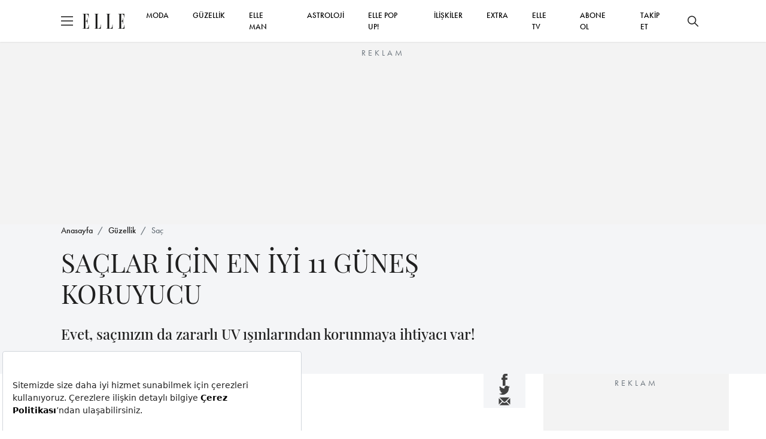

--- FILE ---
content_type: text/html; charset=utf-8
request_url: https://www.elle.com.tr/guzellik/sac/saclar-icin-en-iyi-11-gunes-koruyucu
body_size: 18729
content:

<!DOCTYPE html>
<html lang="tr">
<head>
	<meta charset="UTF-8">
	<meta http-equiv="X-UA-Compatible" content="IE=edge,chrome=1">
	<meta name="viewport" content="width=device-width, minimum-scale=1, maximum-scale=5" />
	<meta name="keywords">
	<meta name="description" content="SA&#199;LAR İ&#199;İN EN İYİ 11 G&#220;NEŞ KORUYUCU i&#231;eriğine buradan g&#246;z atabilirsiniz">
	<meta name="p:domain_verify" content="0fe64a9569604c4daec0015779bf5edb" />
	<meta name="developer" content="Internod.Net">
	<meta property="og:site_name" content="ELLE Online" />
	<meta property="og:url" content="https://www.elle.com.tr/guzellik/sac/saclar-icin-en-iyi-11-gunes-koruyucu" />
	<meta name="og:title" content="SA&#199;LAR İ&#199;İN EN İYİ 11 G&#220;NEŞ KORUYUCU" />
	<meta property="og:image" content="https://i.elle.com.tr/dbimage/159f8da2-f7ea-4e8d-ac1f-bd157995355e-kapak%20copy.JPG" />
	<meta property="og:description" content="SA&#199;LAR İ&#199;İN EN İYİ 11 G&#220;NEŞ KORUYUCU i&#231;eriğine buradan g&#246;z atabilirsiniz" />
	<meta property="og:type" content="Article" />
	<meta property="fb:app_id" content="853349128141992" />
	<meta name="twitter:card" content="summary_large_image">
	<meta name="twitter:site" content="elleturkey">
	<meta name="twitter:creator" content="elleturkey">
	<meta name="twitter:title" content="SA&#199;LAR İ&#199;İN EN İYİ 11 G&#220;NEŞ KORUYUCU">
	<meta name="twitter:description" content="SA&#199;LAR İ&#199;İN EN İYİ 11 G&#220;NEŞ KORUYUCU i&#231;eriğine buradan g&#246;z atabilirsiniz">
	<meta name="twitter:image" content="https://i.elle.com.tr/dbimage/159f8da2-f7ea-4e8d-ac1f-bd157995355e-kapak%20copy.JPG">
	<meta name="twitter:text:description" content="SA&#199;LAR İ&#199;İN EN İYİ 11 G&#220;NEŞ KORUYUCU i&#231;eriğine buradan g&#246;z atabilirsiniz">
		<link rel="canonical" href="https://www.elle.com.tr/guzellik/sac/saclar-icin-en-iyi-11-gunes-koruyucu" />
			<link rel="amphtml" href="https://www.elle.com.tr/amp/guzellik/sac/saclar-icin-en-iyi-11-gunes-koruyucu" />

	<title>SA&#199;LAR İ&#199;İN EN İYİ 11 G&#220;NEŞ KORUYUCU</title>
	<link rel="icon" type="image/x-icon" href="/content/src/img/favicon.ico" />
	<link rel="stylesheet" href="/content/src/css/packages.css">
	<link rel="stylesheet" href="/content/src/css/main.css?v11">
	
	<link rel="stylesheet" href="https://use.typekit.net/eng1ogp.css">
	<link rel="preload" as="image" href="/content/dist/img/logo.svg" />
	<link rel="preconnect" href="https://i.elle.com.tr">
	<link rel="preconnect" href="https://fonts.googleapis.com">
	<link rel="dns-prefetch" href="https://www.googletagmanager.com">
	<link rel="dns-prefetch" href="https://static.virgul.com">
	<link rel="dns-prefetch" href="https://i.elle.com.tr">
	<link rel="dns-prefetch" href="https://tpc.googlesyndication.com">
	<link rel="dns-prefetch" href="https://securepubads.g.doubleclick.net">
	<link rel="dns-prefetch" href="https://a.doganburda.com">
	<link rel="dns-prefetch" href="https://www.google.com">
	<link rel="dns-prefetch" href="https://fonts.gstatic.com">
	<link rel="dns-prefetch" href="https://bundles.efilli.com">
	<link rel="dns-prefetch" href="https://pagead2.googlesyndication.com">
	<link rel="dns-prefetch" href="https://fonts.googleapis.com">
	
    <script src="/content/src/js/postscribe.min.js"></script>


</head>

<body>
	<header class="main-header">
		<div class="container">
			<div class="header-container">
				<div class="header-container_left d-flex align-items-center">
					<div class="burger">
						<span></span>
					</div>
					<a href="/" class="d-block ms-3">
						<img src="/content/dist/img/logo.svg" alt="ELLE Logo" class="logo" width="70" height="25">
					</a>
				</div>
				<div class="header-container_center">
					<nav class="main-nav_desktop">
						<ul class="main-menu_desktop">
								<li><a target="_blank" title="MODA" href="/moda">MODA</a></li>
								<li><a target="_blank" title="G&#220;ZELLİK" href="/guzellik">G&#220;ZELLİK</a></li>
								<li><a target="_blank" title="ELLE Man" href="/elle-man">ELLE MAN</a></li>
								<li><a target="_blank" title="ASTROLOJİ" href="/astroloji">ASTROLOJİ</a></li>
									<li><a target="_blank" title="ELLE POP UP!" href="/emag">ELLE POP UP!</a></li>
								<li><a target="_blank" title="İLİŞKİLER" href="/iliskiler-seks">İLİŞKİLER</a></li>
								<li><a target="_blank" title="EXTRA" href="/extra">EXTRA</a></li>
								<li><a target="_blank" title="ELLE TV" href="/elle-tv">ELLE TV</a></li>
							<li class="social-after" style="display:none;flex:auto;text-align:right">
								<a href="https://www.facebook.com/ELLETurkey" title="Facebook'ta Takip Et" target="_blank" class="d-inline-block p-2">
									<svg xmlns="http://www.w3.org/2000/svg" width="18" height="18" viewBox="0 0 6.506 14">
										<path d="M389.855,169.051h-1.962v7h-2.908v-7H383.6V166.58h1.383v-1.6a2.726,2.726,0,0,1,2.934-2.934l2.154.009v2.4h-1.563a.592.592,0,0,0-.617.673v1.455h2.216Zm0,0"
											  transform="translate(-383.603 -162.047)" fill="#202020" />
									</svg>
								</a>
								<a href="https://www.instagram.com/elleturkiye/" title="Instagram'da Takip Et" target="_blank" class="d-inline-block p-2">
									<svg xmlns="http://www.w3.org/2000/svg" width="20" height="20" viewBox="0 0 13.862 13.861">
										<path d="M200.034,561.082h-7.585a3.142,3.142,0,0,1-3.138-3.139V550.36a3.142,3.142,0,0,1,3.138-3.139h7.585a3.143,3.143,0,0,1,3.139,3.139v7.583A3.144,3.144,0,0,1,200.034,561.082ZM192.449,548.6a1.761,1.761,0,0,0-1.758,1.759v7.583a1.761,1.761,0,0,0,1.758,1.76h7.585a1.761,1.761,0,0,0,1.758-1.76V550.36a1.761,1.761,0,0,0-1.758-1.759Zm3.793,9.174a3.582,3.582,0,1,1,3.582-3.582A3.586,3.586,0,0,1,196.243,557.775Zm0-5.785a2.2,2.2,0,1,0,2.2,2.2A2.206,2.206,0,0,0,196.243,551.989Zm3.719-2.26a.909.909,0,1,0,.91.91A.908.908,0,0,0,199.961,549.729Z"
											  transform="translate(-189.312 -547.221)" fill="#202020" />
									</svg>
								</a>
								<a href="https://twitter.com/elleturkey" title="Twitter'da Takip Et" target="_blank" class="d-inline-block p-2">
									<svg data-name="Layer 1" fill="#000" width="20" height="20" xmlns="http://www.w3.org/2000/svg" viewBox="0 0 487.43 456.19">
										<path id="path1009" d="M7.48,21.9,195.66,273.57,6.29,478.1H48.91L214.71,299l134,179.11h145L294.93,212.33,471.2,21.9H428.58L275.89,186.82,152.51,21.9ZM70.16,53.3h66.63L431,446.7H364.39Z" transform="translate(-6.29 -21.9)" />
									</svg>
								</a>
								<a href="https://www.youtube.com/user/ELLEturkiye" title="Youtube'da Takip Et" target="_blank" class="d-inline-block p-2">
									<svg fill="#000" xmlns="http://www.w3.org/2000/svg" width="20" height="26" viewBox="0 0 18.255 12.777">
										<path d="M769.969,362.9a2.729,2.729,0,0,0-2.729-2.73h-12.8a2.73,2.73,0,0,0-2.729,2.73v7.318a2.729,2.729,0,0,0,2.729,2.729h12.8a2.728,2.728,0,0,0,2.729-2.729Zm-10.954,6.747V362.77l5.215,3.437Zm0,0"
											  transform="translate(-751.715 -360.168)" fill="#202020" fill-rule="evenodd" />
									</svg>
								</a>
								<a href="https://www.tiktok.com/@elledergisi" title="Tiktok'ta Takip Et" target="_blank" class="d-inline-block p-2">
									<svg fill="#000" width="20" height="20" viewBox="0 0 512 512" id="icons" xmlns="http://www.w3.org/2000/svg"><path d="M412.19,118.66a109.27,109.27,0,0,1-9.45-5.5,132.87,132.87,0,0,1-24.27-20.62c-18.1-20.71-24.86-41.72-27.35-56.43h.1C349.14,23.9,350,16,350.13,16H267.69V334.78c0,4.28,0,8.51-.18,12.69,0,.52-.05,1-.08,1.56,0,.23,0,.47-.05.71,0,.06,0,.12,0,.18a70,70,0,0,1-35.22,55.56,68.8,68.8,0,0,1-34.11,9c-38.41,0-69.54-31.32-69.54-70s31.13-70,69.54-70a68.9,68.9,0,0,1,21.41,3.39l.1-83.94a153.14,153.14,0,0,0-118,34.52,161.79,161.79,0,0,0-35.3,43.53c-3.48,6-16.61,30.11-18.2,69.24-1,22.21,5.67,45.22,8.85,54.73v.2c2,5.6,9.75,24.71,22.38,40.82A167.53,167.53,0,0,0,115,470.66v-.2l.2.2C155.11,497.78,199.36,496,199.36,496c7.66-.31,33.32,0,62.46-13.81,32.32-15.31,50.72-38.12,50.72-38.12a158.46,158.46,0,0,0,27.64-45.93c7.46-19.61,9.95-43.13,9.95-52.53V176.49c1,.6,14.32,9.41,14.32,9.41s19.19,12.3,49.13,20.31c21.48,5.7,50.42,6.9,50.42,6.9V131.27C453.86,132.37,433.27,129.17,412.19,118.66Z" /></svg>
								</a>
							</li>
							<li class="social-before ms-auto"><a title="Abone Ol" href="https://dergiburda.com/category/elle-abone" target="_blank">ABONE OL</a></li>
							<li class="social-before">
								<span>
									<a title="Takip Et" href="#" onclick="socialTrigger('open')">TAKİP ET</a>
								</span>
							</li>
						</ul>
					</nav>
				</div>
				<div class="header-container_right social-before">
					<button class="btn btn-icon search-bar_btn" title="Ara">
						<svg xmlns="http://www.w3.org/2000/svg" width="18" height="18" viewBox="0 0 18 18">
							<path d="M17.78,16.723,12.661,11.6a7.138,7.138,0,1,0-1.06,1.06l5.119,5.119a.75.75,0,1,0,1.06-1.06ZM7.125,12.753A5.625,5.625,0,1,1,12.75,7.128,5.631,5.631,0,0,1,7.125,12.753Z"
								  transform="translate(0 -0.003)" fill="#202020" />
						</svg>
					</button>
				</div>
			</div>
		</div>
	</header>

	




	<div class="abg245" style="margin-top: 70px">
		
		<div id="web_elle_tr_masthead" data-empower-zone="155474" class="empower-ad hide-mobile" style="height:252px;overflow:hidden;"></div>
		<div id="m_elle_tr_masthead" data-empower-zone="155474" class="empower-ad hide-desktop" style="height:102px;overflow:hidden;"></div>
	</div>




	<div class="search-bar">
		<div class="search-bar_content">
			<div class="container">
				<div class="d-flex flex-column w-lg-75 mx-auto">
					<div id="searhContainer">
						<form id="searchForm" method="get" onsubmit="return searchSubmit()" class="search-form mb-4">
							<input type="text" name="q" class="search-form_input" placeholder="Ara">
							<button type="submit" class="btn btn_primary w-100 w-lg-fit">ELLE'DE ARA</button>
						</form>

						<ul class="search-bar_suggestions">
							<li><a href="/astroloji">BURÇLAR</a></li>
							<li><a href="/moda">MODA</a></li>
							<li><a href="/tarot-fali">TAROT FALI</a></li>
							<li><a href="/emag">ELLE POP UP</a></li>
							<li><a href="/elle-tv">ELLE TV</a></li>
							<li><a href="/galeri">GALERİ</a></li>
						</ul>
					</div>
				</div>

			</div>
		</div>
	</div>

	<div class="secondary-nav">
		<div class="secondary-nav_content py-lg-4 px-lg-5 gap-4 p-3">
			<ul class="secondary-menu">
					<li><a target="_blank" title="MODA" href="/moda">MODA</a></li>
					<li><a target="_blank" title="G&#220;ZELLİK" href="/guzellik">G&#220;ZELLİK</a></li>
					<li><a target="_blank" title="&#220;NL&#220;LER &amp; STİL" href="/unluler-stil">&#220;NL&#220;LER &amp; STİL</a></li>
					<li><a target="_blank" title="ELLE Man" href="/elle-man">ELLE MAN</a></li>
					<li><a target="_blank" title="ASTROLOJİ" href="/astroloji">ASTROLOJİ</a></li>
						<li><a target="_blank" title="ELLE POP UP!" href="/emag">ELLE POP UP!</a></li>
					<li><a target="_blank" title="İLİŞKİLER" href="/iliskiler-seks">İLİŞKİLER</a></li>
					<li><a target="_blank" title="EXTRA" href="/extra">EXTRA</a></li>
					<li><a target="_blank" title="ELLE TV" href="/elle-tv">ELLE TV</a></li>
					<li><a target="_blank" title="GALERİ" href="/galeri">GALERİ</a></li>
			</ul>
			<div class="newsletter-box">
				<div class="newsletter-box_title mb-1">E-Bülten Aboneliği</div>
				<div class="newsletter-box_content">
					E-bültenimize abone olun, tüm gelişmelerden anında haberdar olun.
				</div>
			</div>
			<div>
				<div class="alert alert-success mb-4" style="display:none">Kayıt İşlemi Tamamlandı!</div>
				<form id="mobileNewsletter" onsubmit="return newsletterFormSubmit('mobileNewsletter')" class="newsletter-form">
					<input type="text" required name="name" id="name" placeholder="Adınız">
					<input type="email" required name="email" id="email" placeholder="E-mail Adresiniz">
					<button type="submit" class="btn btn_primary btn-sm">GÖNDER</button>
				</form>
			</div>

			<div class="d-flex justify-content-center gap-4">
				<a href="https://www.facebook.com/ELLETurkey" title="Facebook'ta Takip Et" target="_blank" class="d-block">
					<svg xmlns="http://www.w3.org/2000/svg" width="18" height="18" viewBox="0 0 6.506 14">
						<path d="M389.855,169.051h-1.962v7h-2.908v-7H383.6V166.58h1.383v-1.6a2.726,2.726,0,0,1,2.934-2.934l2.154.009v2.4h-1.563a.592.592,0,0,0-.617.673v1.455h2.216Zm0,0"
							  transform="translate(-383.603 -162.047)" fill="#202020" />
					</svg>
				</a>
				<a href="https://www.instagram.com/elleturkiye/" title="Instagram'da Takip Et" target="_blank" class="d-block">
					<svg xmlns="http://www.w3.org/2000/svg" width="20" height="20" viewBox="0 0 13.862 13.861">
						<path d="M200.034,561.082h-7.585a3.142,3.142,0,0,1-3.138-3.139V550.36a3.142,3.142,0,0,1,3.138-3.139h7.585a3.143,3.143,0,0,1,3.139,3.139v7.583A3.144,3.144,0,0,1,200.034,561.082ZM192.449,548.6a1.761,1.761,0,0,0-1.758,1.759v7.583a1.761,1.761,0,0,0,1.758,1.76h7.585a1.761,1.761,0,0,0,1.758-1.76V550.36a1.761,1.761,0,0,0-1.758-1.759Zm3.793,9.174a3.582,3.582,0,1,1,3.582-3.582A3.586,3.586,0,0,1,196.243,557.775Zm0-5.785a2.2,2.2,0,1,0,2.2,2.2A2.206,2.206,0,0,0,196.243,551.989Zm3.719-2.26a.909.909,0,1,0,.91.91A.908.908,0,0,0,199.961,549.729Z"
							  transform="translate(-189.312 -547.221)" fill="#202020" />
					</svg>
				</a>
				<a href="https://twitter.com/elleturkey" title="Twitter'da Takip Et" target="_blank" class="d-block">
					<svg fill="#000" data-name="Layer 1" width="20" height="20" xmlns="http://www.w3.org/2000/svg" viewBox="0 0 487.43 456.19">
						<path id="path1009" d="M7.48,21.9,195.66,273.57,6.29,478.1H48.91L214.71,299l134,179.11h145L294.93,212.33,471.2,21.9H428.58L275.89,186.82,152.51,21.9ZM70.16,53.3h66.63L431,446.7H364.39Z" transform="translate(-6.29 -21.9)" />
					</svg>
				</a>
				<a href="https://www.youtube.com/user/ELLEturkiye" title="Youtube'da Takip Et" target="_blank" class="d-block">
					<svg xmlns="http://www.w3.org/2000/svg" width="20" height="25" viewBox="0 0 18.255 12.777">
						<path d="M769.969,362.9a2.729,2.729,0,0,0-2.729-2.73h-12.8a2.73,2.73,0,0,0-2.729,2.73v7.318a2.729,2.729,0,0,0,2.729,2.729h12.8a2.728,2.728,0,0,0,2.729-2.729Zm-10.954,6.747V362.77l5.215,3.437Zm0,0"
							  transform="translate(-751.715 -360.168)" fill="#202020" fill-rule="evenodd" />
					</svg>
				</a>
				<a href="https://www.tiktok.com/@elledergisi" title="Tiktok'ta Takip Et" target="_blank" class="d-block">
					<svg fill="#000" width="22" height="22" viewBox="0 0 512 512" id="icons" xmlns="http://www.w3.org/2000/svg"><path d="M412.19,118.66a109.27,109.27,0,0,1-9.45-5.5,132.87,132.87,0,0,1-24.27-20.62c-18.1-20.71-24.86-41.72-27.35-56.43h.1C349.14,23.9,350,16,350.13,16H267.69V334.78c0,4.28,0,8.51-.18,12.69,0,.52-.05,1-.08,1.56,0,.23,0,.47-.05.71,0,.06,0,.12,0,.18a70,70,0,0,1-35.22,55.56,68.8,68.8,0,0,1-34.11,9c-38.41,0-69.54-31.32-69.54-70s31.13-70,69.54-70a68.9,68.9,0,0,1,21.41,3.39l.1-83.94a153.14,153.14,0,0,0-118,34.52,161.79,161.79,0,0,0-35.3,43.53c-3.48,6-16.61,30.11-18.2,69.24-1,22.21,5.67,45.22,8.85,54.73v.2c2,5.6,9.75,24.71,22.38,40.82A167.53,167.53,0,0,0,115,470.66v-.2l.2.2C155.11,497.78,199.36,496,199.36,496c7.66-.31,33.32,0,62.46-13.81,32.32-15.31,50.72-38.12,50.72-38.12a158.46,158.46,0,0,0,27.64-45.93c7.46-19.61,9.95-43.13,9.95-52.53V176.49c1,.6,14.32,9.41,14.32,9.41s19.19,12.3,49.13,20.31c21.48,5.7,50.42,6.9,50.42,6.9V131.27C453.86,132.37,433.27,129.17,412.19,118.66Z" /></svg>
				</a>
			</div>
		</div>
	</div>

	


<main class="content-index"
      data-id="470b39f2-0514-44c8-abe6-aee500fd9853"
      data-title="SA&#199;LAR İ&#199;İN EN İYİ 11 G&#220;NEŞ KORUYUCU"
      data-category-id="95325cde-b77e-44b5-9df0-a743017b13db"
      data-created-datetime="2022-08-02 15:23:18.000"
      data-url="/guzellik/sac/saclar-icin-en-iyi-11-gunes-koruyucu">
    <section class="bg-light section-padding-3">
        <div class="container">
            <nav aria-label="breadcrumb mb-3">
                <ol class="breadcrumb">
                    <li class="breadcrumb-item"><a href="/">Anasayfa</a></li>
                    <li class="breadcrumb-item"><a href="/guzellik">G&#252;zellik</a></li>
                    <li class="breadcrumb-item active" aria-current="page"><a href="/guzellik/sac">Sa&#231;</a></li>
                </ol>
            </nav>
            <h1 class="w-lg-75 fw-400 secondary-font fs-24 fs-lg-44 mb-4">
                SAÇLAR İÇİN EN İYİ 11 GÜNEŞ KORUYUCU
            </h1>
            <p class="fs-18 fs-lg-24 secondary-font mb-4">Evet, saçınızın da zararlı UV ışınlarından korunmaya ihtiyacı var!</p>
            <span class="d-flex align-items-center gap-3">
                    <!-- OLD VERSION STORY CIRCLE
                    <a href="/yazar/bsaray">
                        <span onclick="$('.gallery-item:first a').click();" class="circle">
                            <img loading="lazy" src="https://i.elle.com.tr/elle/8b34698e-f105-41c1-b538-69105c18fc0a-Buse_Saray" width="50" height="50" class="square-img rounded-circle" alt="Buse Saray">
                            <svg viewBox="0 0 100 100" xmlns="http://www.w3.org/2000/svg" style="enable-background:new -580 439 577.9 194;display:none"
                                xml:space="preserve">
                            <circle cx="50" cy="50" r="40" />
                            </svg>
                        </span>
                    </a>
                    -->
                    <a href="/yazar/bsaray">
                            <img loading="lazy" src="https://i.elle.com.tr/elle/8b34698e-f105-41c1-b538-69105c18fc0a-Buse_Saray" width="50" height="50" class="square-img rounded-circle" alt="Buse Saray">
                            <svg viewBox="0 0 100 100" xmlns="http://www.w3.org/2000/svg" style="enable-background:new -580 439 577.9 194;display:none"
                                 xml:space="preserve">
                            <circle cx="50" cy="50" r="40" />
                             </svg>
                    </a>
                <a href="/yazar/bsaray" class="fs-12 text-decoration-none ms-4">BUSE SARAY</a>
                <span class="font-futura_book text-muted fs-12">02 Ağustos 2022</span>
            </span>
        </div>
    </section>
    <section class="section-padding-3">
        <div class="container">
            <div class="blog-view">

<ul class="share-icons d-flex d-lg-none py-3 justify-content-center">
	<li>
		<a target="_blank" title="Facebook'ta Paylaş" href="https://www.facebook.com/sharer.php?u=https://www.elle.com.tr/guzellik/sac/saclar-icin-en-iyi-11-gunes-koruyucu">
			<svg id="Group_6786" data-name="Group 6786" xmlns="http://www.w3.org/2000/svg" width="9.211"
				 height="19.822" viewBox="0 0 9.211 19.822">
				<path id="Path_1" data-name="Path 1"
					  d="M392.456,171.964h-2.778v9.9H385.56v-9.9H383.6v-3.5h1.957V166.2a3.86,3.86,0,0,1,4.154-4.154l3.05.013v3.4h-2.213a.838.838,0,0,0-.874.953v2.06h3.137Zm0,0"
					  transform="translate(-383.603 -162.047)" fill="currentColor" />
			</svg>

		</a>

	</li>
	<li>
		<a target="_blank" title="Twitter'da Paylaş" href="//www.twitter.com/share?url=https://www.elle.com.tr/guzellik/sac/saclar-icin-en-iyi-11-gunes-koruyucu&amp;text=SA&#199;LAR İ&#199;İN EN İYİ 11 G&#220;NEŞ KORUYUCU&amp;via=elleturkey">
			<svg id="Group_6787" data-name="Group 6787" xmlns="http://www.w3.org/2000/svg" width="18.623"
				 height="15.137" viewBox="0 0 18.623 15.137">
				<path id="Path_4" data-name="Path 4"
					  d="M579.111,358.942a7.606,7.606,0,0,1-2.194.6,3.825,3.825,0,0,0,1.678-2.114,7.6,7.6,0,0,1-2.424.927,3.823,3.823,0,0,0-6.611,2.614,3.87,3.87,0,0,0,.1.872,10.849,10.849,0,0,1-7.875-3.993,3.825,3.825,0,0,0,1.182,5.1,3.8,3.8,0,0,1-1.73-.478c0,.016,0,.032,0,.048a3.823,3.823,0,0,0,3.065,3.746,3.806,3.806,0,0,1-1.007.135,3.949,3.949,0,0,1-.719-.068,3.826,3.826,0,0,0,3.57,2.652,7.716,7.716,0,0,1-5.656,1.582,10.864,10.864,0,0,0,16.727-9.155c0-.165,0-.331-.01-.494a7.74,7.74,0,0,0,1.906-1.978Zm0,0"
					  transform="translate(-560.488 -357.15)" fill="currentColor" />
			</svg>

		</a>
	</li>
	<li>
		<a target="_blank" title="Mail Olarak Paylaş" href="/cdn-cgi/l/email-protection#[base64]">
			<svg width="22" height="22" viewBox="0 0 22 22" fill="none" xmlns="http://www.w3.org/2000/svg">
				<path d="M1.51758 5.62891V16.3801L6.89316 11.0045L1.51758 5.62891Z" fill="currentColor" />
				<path d="M2.58594 4.55176L9.39152 11.3573C10.251 12.2169 11.7501 12.2169 12.6096 11.3573L19.4152 4.55176H2.58594Z"
					  fill="currentColor" />
				<path d="M13.681 12.43C12.9656 13.1462 12.0128 13.5414 10.9993 13.5414C9.98575 13.5414 9.03292 13.1462 8.31754 12.43L7.96478 12.0773L2.59375 17.4483H19.4048L14.0338 12.0773L13.681 12.43Z"
					  fill="currentColor" />
				<path d="M15.1074 11.0045L20.483 16.3801V5.62891L15.1074 11.0045Z" fill="currentColor" />
			</svg>
		</a>
	</li>
</ul>

                <div class="blog-view-grid section-padding-1">
                    <div>
                        <figure class="blog-view_cover mb-4">
                                <img loading="eager" width="768" height="384" src="https://i.elle.com.tr/dbimage/159f8da2-f7ea-4e8d-ac1f-bd157995355e-kapak%20copy.JPG" style="display: block;height:auto!important" alt="SA&#199;LAR İ&#199;İN EN İYİ 11 G&#220;NEŞ KORUYUCU">
                                <span class="image-copyright"></span>
                            <span class="infinite-trigger"></span>
                        </figure>
                        <article class="blog-view_content">
                            <p><span style="font-size: 12px;"><em>Fotoğraf: @negin_mirsalehi</em></span></p><p>Size her gün SPF kullanmanın önemini hatırlatmaktan asla vazgeçmeyeceğiz&hellip; Ama şimdi size, bu konuda farklı bir hatırlatmamız var! Güneşin saçınıza verebileceği zararı düşündünüz mü? Saç deriniz ve saçınız UV hasarı için risk altındadır; bu nedenle korunmaya ihtiyacı vardır.


	<div class="abg245" style="height: 280px;overflow:hidden">
		<div id="web_elle_tr_icerik_banner_1" data-empower-zone="155481" class="empower-ad hide-mobile"></div>
		<div id="m_elle_tr_icerik_banner_1" data-empower-zone="155481" class="empower-ad hide-desktop"></div>
	</div>



<br/><br/><span style="color: rgb(147, 101, 184);">Güneş koruyucu uygulamanız, saç çizgisinde bitmemeli.<br></span><br/>Son araştırmalara göre, aşırı güneşe maruz kalma, saçın yapısına en çok zarar veren faktördür. UVA ışınları saçın renginin solmasına ve UVB ise saçlarda kırılmaya yol açıyor. Peki, neden saçımızı güçlü tutmak için daha fazla koruyucu önlem almıyoruz?<br/><br/>UV ışınları, özellikle saçlarınız zaten kötü durumdaysa, saç tellerinizi ciddi şekilde kurutabilir ve zayıflatabilir. Uzun süreli güneşe maruz kalma, saçın protein yapısını bozar, genellikle düşük elastikiyet, kırılma, kırık uçlar ve parlaklığını yitirme ile sonuçlanır.<br/><br/>Kafa derisi ise vücuttaki diğer tüm ciltler gibi cilt kanserine karşı hassastır. Saç derisini korumak için tercih edilecek kimyasal blokerler (avobenzon gibi), beyaz bir döküntü bırakmazlar. Etiketlerde çinko oksit ve titanyum dioksit arayabilirsiniz. Bunlar fiziksel engelleyicilerdir. Unutmayın ki, önemli olan güneş koruyucuyu sadece köklere püskürtmek değil, kafa derisine sürmektir.<br/><br/>Antioksidanlar ve bitki kaynaklı yağlar, kafa derisini ve cildi güneşin zararlı ışınlarından korumaya ve sakinleştirmeye yardımcı olur. Antioksidanlar, UV hasarının neden olduğu serbest radikalleri temizleyerek ve cilt kanserine yol açabilecek hasarı önlemeye yardımcı olur. Özellikle yardımcı olabilecek bir yağ; ayçiçeği tohumu yağı. Bu yağ, sert güneş koşullarına maruz kalan saçlardaki kuruluğa yardımcı olabilecek yağ asitleri içeriyor.<br/><br/><br/>Saçınızı ve saç derinizi, güneşin zararlarından korumaya yardımcı olacak 11 bakım ürününü inceleyebilirsiniz.</p>
                                        <div data-id="0" class="product-card d-flex flex-column flex-lg-row mb-4 pb-4">
                                            <a data-fancybox="gallery" data-fancybox-group="gallery" href="https://i.elle.com.tr/dbimage/397e01b1-8baf-4d76-b690-62bf4b21cb2b-8aveda.JPG" class="video-item" data-caption="<p>AVEDA<br>409 TL<br>Sun Care Saç Güneş Koruyucusu<br>Hafif yapılı, suya dayanıklı UV koruma spreyi; saçları güneşin oluşturduğu hasar ve kuruluğa karşı korumaya yardımcı oluyor.<br><em>aveda.com.tr</em></p>">
                                                <img loading="lazy" alt="SA&#199;LAR İ&#199;İN EN İYİ 11 G&#220;NEŞ KORUYUCU / 0" src="https://i.elle.com.tr/dbimage/397e01b1-8baf-4d76-b690-62bf4b21cb2b-8aveda.JPG" class="w-100 flex-grow-1">
                                            </a>
                                            <div class="product-card_content px-lg-5 p-lg-4 d-flex flex-column w-100 gap-3 p-3 px-0">
                                                <span data-id="1" class="item-number unprocessed fs-80 fs-lg-120 secondary-font lh-1">1</span>
                                                <span class="d-block fs-14 font-futura_demi text-muted mb-2"></span>
                                                <h4 class="product-card_title fw-400 fs-lg-18 secondary-font mb-30 mb-3">
                                                    <p>AVEDA<br>409 TL<br>Sun Care Saç Güneş Koruyucusu<br>Hafif yapılı, suya dayanıklı UV koruma spreyi; saçları güneşin oluşturduğu hasar ve kuruluğa karşı korumaya yardımcı oluyor.<br><em>aveda.com.tr</em></p>
                                                </h4>
                                                
                                            </div>
                                        </div>



	<div class="abg245" style="height: 280px; overflow: hidden">
		<div id="web_elle_tr_icerik_banner_2" data-empower-zone="155482" class="empower-ad hide-mobile"></div>
		<div id="m_elle_tr_icerik_banner_2" data-empower-zone="155482" class="empower-ad hide-desktop"></div>
	</div>



                                    <style>
                                        .circle {
                                            position: relative;
                                            width: 70px;
                                            height: 70px;
                                            cursor: pointer;
                                        }

                                            .circle svg {
                                                fill: none;
                                                stroke: #8a3ab9;
                                                stroke-linecap: round;
                                                stroke-width: 3;
                                                stroke-dasharray: 1;
                                                stroke-dashoffset: 0;
                                                animation: stroke-draw 2s cubic-bezier(0.77, 0, 0.175, 1) infinite alternate;
                                                display: block !important
                                            }

                                            .circle img {
                                                position: absolute;
                                                left: 50%;
                                                top: 50%;
                                                transform: translate(-50%, -50%);
                                                border-radius: 50%;
                                            }

                                        @keyframes stroke-draw {
                                            from {
                                                stroke: #8a3ab9;
                                                stroke-dasharray: 1;
                                            }

                                            to {
                                                stroke: #cd486b;
                                                transform: rotate(180deg);
                                                stroke-dasharray: 8;
                                            }
                                        }
                                    </style>
                                        <div data-id="1" class="product-card d-flex flex-column flex-lg-row mb-4 pb-4">
                                            <a data-fancybox="gallery" data-fancybox-group="gallery" href="https://i.elle.com.tr/dbimage/c93e306c-f151-402f-8a44-343a6f8f45a6-1loccitane.JPG" class="video-item" data-caption="<p>L&rsquo;OCCITANE<br>Aromakoloji Koruyucu Sa&ccedil; Bakım Misti<br>395 TL<br>Bu koruyucu sa&ccedil; misti, sa&ccedil;ınızı UV ışınlarının ve yazın zararlı etkilerinden (klor, tuz vb.) koruyor. Sa&ccedil;larınız nem ve yumuşaklık kazanıyor. Deniz ve havuz sonrası daha kolay &ccedil;&ouml;z&uuml;l&uuml;yor.<br><em>loccitane.com.tr</em></p>">
                                                <img loading="lazy" alt="SA&#199;LAR İ&#199;İN EN İYİ 11 G&#220;NEŞ KORUYUCU / 1" src="https://i.elle.com.tr/dbimage/c93e306c-f151-402f-8a44-343a6f8f45a6-1loccitane.JPG" class="w-100 flex-grow-1">
                                            </a>
                                            <div class="product-card_content px-lg-5 p-lg-4 d-flex flex-column w-100 gap-3 p-3 px-0">
                                                <span data-id="2" class="item-number unprocessed fs-80 fs-lg-120 secondary-font lh-1">2</span>
                                                <span class="d-block fs-14 font-futura_demi text-muted mb-2"></span>
                                                <h4 class="product-card_title fw-400 fs-lg-18 secondary-font mb-30 mb-3">
                                                    <p>L&rsquo;OCCITANE<br>Aromakoloji Koruyucu Sa&ccedil; Bakım Misti<br>395 TL<br>Bu koruyucu sa&ccedil; misti, sa&ccedil;ınızı UV ışınlarının ve yazın zararlı etkilerinden (klor, tuz vb.) koruyor. Sa&ccedil;larınız nem ve yumuşaklık kazanıyor. Deniz ve havuz sonrası daha kolay &ccedil;&ouml;z&uuml;l&uuml;yor.<br><em>loccitane.com.tr</em></p>
                                                </h4>
                                                
                                            </div>
                                        </div>
                                    <style>
                                        .circle {
                                            position: relative;
                                            width: 70px;
                                            height: 70px;
                                            cursor: pointer;
                                        }

                                            .circle svg {
                                                fill: none;
                                                stroke: #8a3ab9;
                                                stroke-linecap: round;
                                                stroke-width: 3;
                                                stroke-dasharray: 1;
                                                stroke-dashoffset: 0;
                                                animation: stroke-draw 2s cubic-bezier(0.77, 0, 0.175, 1) infinite alternate;
                                                display: block !important
                                            }

                                            .circle img {
                                                position: absolute;
                                                left: 50%;
                                                top: 50%;
                                                transform: translate(-50%, -50%);
                                                border-radius: 50%;
                                            }

                                        @keyframes stroke-draw {
                                            from {
                                                stroke: #8a3ab9;
                                                stroke-dasharray: 1;
                                            }

                                            to {
                                                stroke: #cd486b;
                                                transform: rotate(180deg);
                                                stroke-dasharray: 8;
                                            }
                                        }
                                    </style>
                                        <div data-id="2" class="product-card d-flex flex-column flex-lg-row mb-4 pb-4">
                                            <a data-fancybox="gallery" data-fancybox-group="gallery" href="https://i.elle.com.tr/dbimage/ceda66a0-bc67-48fb-b554-3a8d81dba092-2_NUXE%20SUN%20Nemlendirici%20Koruyucu%20%C3%87ift%20Fazl%C4%B1%20Sa%C3%A7%20Bak%C4%B1m%20S%C3%BCt%C3%BC%20140%20TL.jpg" class="video-item" data-caption="<p>NUXE<br>Nemlendirici Koruyucu Çift Fazlı Saç Bakım Sütü<br>140 TL<br>Bu sütlü yağ, saçınızı UV ışınlarından korurken nem ve parlaklık sağlıyor. Saçınızı tuz ve klorun etkilerinden korurken, rengini de koruyor.<br><em>nuxe.com</em></p>">
                                                <img loading="lazy" alt="SA&#199;LAR İ&#199;İN EN İYİ 11 G&#220;NEŞ KORUYUCU / 2" src="https://i.elle.com.tr/dbimage/ceda66a0-bc67-48fb-b554-3a8d81dba092-2_NUXE%20SUN%20Nemlendirici%20Koruyucu%20%C3%87ift%20Fazl%C4%B1%20Sa%C3%A7%20Bak%C4%B1m%20S%C3%BCt%C3%BC%20140%20TL.jpg" class="w-100 flex-grow-1">
                                            </a>
                                            <div class="product-card_content px-lg-5 p-lg-4 d-flex flex-column w-100 gap-3 p-3 px-0">
                                                <span data-id="3" class="item-number unprocessed fs-80 fs-lg-120 secondary-font lh-1">3</span>
                                                <span class="d-block fs-14 font-futura_demi text-muted mb-2"></span>
                                                <h4 class="product-card_title fw-400 fs-lg-18 secondary-font mb-30 mb-3">
                                                    <p>NUXE<br>Nemlendirici Koruyucu Çift Fazlı Saç Bakım Sütü<br>140 TL<br>Bu sütlü yağ, saçınızı UV ışınlarından korurken nem ve parlaklık sağlıyor. Saçınızı tuz ve klorun etkilerinden korurken, rengini de koruyor.<br><em>nuxe.com</em></p>
                                                </h4>
                                                
                                            </div>
                                        </div>
                                    <style>
                                        .circle {
                                            position: relative;
                                            width: 70px;
                                            height: 70px;
                                            cursor: pointer;
                                        }

                                            .circle svg {
                                                fill: none;
                                                stroke: #8a3ab9;
                                                stroke-linecap: round;
                                                stroke-width: 3;
                                                stroke-dasharray: 1;
                                                stroke-dashoffset: 0;
                                                animation: stroke-draw 2s cubic-bezier(0.77, 0, 0.175, 1) infinite alternate;
                                                display: block !important
                                            }

                                            .circle img {
                                                position: absolute;
                                                left: 50%;
                                                top: 50%;
                                                transform: translate(-50%, -50%);
                                                border-radius: 50%;
                                            }

                                        @keyframes stroke-draw {
                                            from {
                                                stroke: #8a3ab9;
                                                stroke-dasharray: 1;
                                            }

                                            to {
                                                stroke: #cd486b;
                                                transform: rotate(180deg);
                                                stroke-dasharray: 8;
                                            }
                                        }
                                    </style>
                                        <div data-id="3" class="product-card d-flex flex-column flex-lg-row mb-4 pb-4">
                                            <a data-fancybox="gallery" data-fancybox-group="gallery" href="https://i.elle.com.tr/dbimage/c2ecf3fb-96d5-4812-897e-0eb4e9728e8b-5KERASTASE.JPG" class="video-item" data-caption="<p>KERASTASE<br>Masque UV Défense Active<br>36.30 £<br>Güneşe maruz kalan saçların korunmasını sağlıyor. Saçları koruyan, güçlendiren, besleyen, şekil veren ve ışık saçmalarını sağlayan bir rutin…<br><em>kerastase.com.tr</em></p>">
                                                <img loading="lazy" alt="SA&#199;LAR İ&#199;İN EN İYİ 11 G&#220;NEŞ KORUYUCU / 3" src="https://i.elle.com.tr/dbimage/c2ecf3fb-96d5-4812-897e-0eb4e9728e8b-5KERASTASE.JPG" class="w-100 flex-grow-1">
                                            </a>
                                            <div class="product-card_content px-lg-5 p-lg-4 d-flex flex-column w-100 gap-3 p-3 px-0">
                                                <span data-id="4" class="item-number unprocessed fs-80 fs-lg-120 secondary-font lh-1">4</span>
                                                <span class="d-block fs-14 font-futura_demi text-muted mb-2"></span>
                                                <h4 class="product-card_title fw-400 fs-lg-18 secondary-font mb-30 mb-3">
                                                    <p>KERASTASE<br>Masque UV Défense Active<br>36.30 £<br>Güneşe maruz kalan saçların korunmasını sağlıyor. Saçları koruyan, güçlendiren, besleyen, şekil veren ve ışık saçmalarını sağlayan bir rutin…<br><em>kerastase.com.tr</em></p>
                                                </h4>
                                                
                                            </div>
                                        </div>
                                    <style>
                                        .circle {
                                            position: relative;
                                            width: 70px;
                                            height: 70px;
                                            cursor: pointer;
                                        }

                                            .circle svg {
                                                fill: none;
                                                stroke: #8a3ab9;
                                                stroke-linecap: round;
                                                stroke-width: 3;
                                                stroke-dasharray: 1;
                                                stroke-dashoffset: 0;
                                                animation: stroke-draw 2s cubic-bezier(0.77, 0, 0.175, 1) infinite alternate;
                                                display: block !important
                                            }

                                            .circle img {
                                                position: absolute;
                                                left: 50%;
                                                top: 50%;
                                                transform: translate(-50%, -50%);
                                                border-radius: 50%;
                                            }

                                        @keyframes stroke-draw {
                                            from {
                                                stroke: #8a3ab9;
                                                stroke-dasharray: 1;
                                            }

                                            to {
                                                stroke: #cd486b;
                                                transform: rotate(180deg);
                                                stroke-dasharray: 8;
                                            }
                                        }
                                    </style>
                                        <div data-id="4" class="product-card d-flex flex-column flex-lg-row mb-4 pb-4">
                                            <a data-fancybox="gallery" data-fancybox-group="gallery" href="https://i.elle.com.tr/dbimage/d5120453-1d79-4335-8b92-6efc809e0765-3urban.JPG" class="video-item" data-caption="<p>URBAN CARE<br>Monoi ve Ylang Ylang Şampuan 250 ml<br>39,75 TL<br>Tuzlu su, klor ve g&uuml;neş &uuml;r&uuml;nlerinin kalıntılarından sa&ccedil;ı arındırıyor. İ&ccedil;eriğindeki Monoi Yağı ile sa&ccedil;ları ve sa&ccedil; derisini kuruluğa karşı koruyor, sa&ccedil;ı nemlendiriyor, g&uuml;&ccedil;lendiriyor ve renk bozulmalarına karşı sa&ccedil;ı koruyor.<br><em>rossmann.com.tr</em></p>">
                                                <img loading="lazy" alt="SA&#199;LAR İ&#199;İN EN İYİ 11 G&#220;NEŞ KORUYUCU / 4" src="https://i.elle.com.tr/dbimage/d5120453-1d79-4335-8b92-6efc809e0765-3urban.JPG" class="w-100 flex-grow-1">
                                            </a>
                                            <div class="product-card_content px-lg-5 p-lg-4 d-flex flex-column w-100 gap-3 p-3 px-0">
                                                <span data-id="5" class="item-number unprocessed fs-80 fs-lg-120 secondary-font lh-1">5</span>
                                                <span class="d-block fs-14 font-futura_demi text-muted mb-2"></span>
                                                <h4 class="product-card_title fw-400 fs-lg-18 secondary-font mb-30 mb-3">
                                                    <p>URBAN CARE<br>Monoi ve Ylang Ylang Şampuan 250 ml<br>39,75 TL<br>Tuzlu su, klor ve g&uuml;neş &uuml;r&uuml;nlerinin kalıntılarından sa&ccedil;ı arındırıyor. İ&ccedil;eriğindeki Monoi Yağı ile sa&ccedil;ları ve sa&ccedil; derisini kuruluğa karşı koruyor, sa&ccedil;ı nemlendiriyor, g&uuml;&ccedil;lendiriyor ve renk bozulmalarına karşı sa&ccedil;ı koruyor.<br><em>rossmann.com.tr</em></p>
                                                </h4>
                                                
                                            </div>
                                        </div>



	<div class="abg245" style="height: 280px; overflow: hidden">
		<div id="web_elle_tr_icerik_banner_2" data-empower-zone="155482" class="empower-ad hide-mobile"></div>
		<div id="m_elle_tr_icerik_banner_2" data-empower-zone="155482" class="empower-ad hide-desktop"></div>
	</div>



                                    <style>
                                        .circle {
                                            position: relative;
                                            width: 70px;
                                            height: 70px;
                                            cursor: pointer;
                                        }

                                            .circle svg {
                                                fill: none;
                                                stroke: #8a3ab9;
                                                stroke-linecap: round;
                                                stroke-width: 3;
                                                stroke-dasharray: 1;
                                                stroke-dashoffset: 0;
                                                animation: stroke-draw 2s cubic-bezier(0.77, 0, 0.175, 1) infinite alternate;
                                                display: block !important
                                            }

                                            .circle img {
                                                position: absolute;
                                                left: 50%;
                                                top: 50%;
                                                transform: translate(-50%, -50%);
                                                border-radius: 50%;
                                            }

                                        @keyframes stroke-draw {
                                            from {
                                                stroke: #8a3ab9;
                                                stroke-dasharray: 1;
                                            }

                                            to {
                                                stroke: #cd486b;
                                                transform: rotate(180deg);
                                                stroke-dasharray: 8;
                                            }
                                        }
                                    </style>
                                        <div data-id="5" class="product-card d-flex flex-column flex-lg-row mb-4 pb-4">
                                            <a data-fancybox="gallery" data-fancybox-group="gallery" href="https://i.elle.com.tr/dbimage/f49b620c-1f2e-4817-9e00-f7af2bfb85d5-11balmain.JPG" class="video-item" data-caption="<p>BALMAIN<br>Sun Protection Spray 200ml<br>35 €<br>Koruyucu UVA ve UVB filtreleri ile zenginleştirilmiş formül güneş, deniz veya klora maruz kalan saçları beslemeye ve bakım yapmaya yardımcı oluyor. Saç renginin solmasını ve keratin hasarını önlüyor.<br><em>balmainhair.com<br></em></p>">
                                                <img loading="lazy" alt="SA&#199;LAR İ&#199;İN EN İYİ 11 G&#220;NEŞ KORUYUCU / 5" src="https://i.elle.com.tr/dbimage/f49b620c-1f2e-4817-9e00-f7af2bfb85d5-11balmain.JPG" class="w-100 flex-grow-1">
                                            </a>
                                            <div class="product-card_content px-lg-5 p-lg-4 d-flex flex-column w-100 gap-3 p-3 px-0">
                                                <span data-id="6" class="item-number unprocessed fs-80 fs-lg-120 secondary-font lh-1">6</span>
                                                <span class="d-block fs-14 font-futura_demi text-muted mb-2"></span>
                                                <h4 class="product-card_title fw-400 fs-lg-18 secondary-font mb-30 mb-3">
                                                    <p>BALMAIN<br>Sun Protection Spray 200ml<br>35 €<br>Koruyucu UVA ve UVB filtreleri ile zenginleştirilmiş formül güneş, deniz veya klora maruz kalan saçları beslemeye ve bakım yapmaya yardımcı oluyor. Saç renginin solmasını ve keratin hasarını önlüyor.<br><em>balmainhair.com<br></em></p>
                                                </h4>
                                                
                                            </div>
                                        </div>
                                    <style>
                                        .circle {
                                            position: relative;
                                            width: 70px;
                                            height: 70px;
                                            cursor: pointer;
                                        }

                                            .circle svg {
                                                fill: none;
                                                stroke: #8a3ab9;
                                                stroke-linecap: round;
                                                stroke-width: 3;
                                                stroke-dasharray: 1;
                                                stroke-dashoffset: 0;
                                                animation: stroke-draw 2s cubic-bezier(0.77, 0, 0.175, 1) infinite alternate;
                                                display: block !important
                                            }

                                            .circle img {
                                                position: absolute;
                                                left: 50%;
                                                top: 50%;
                                                transform: translate(-50%, -50%);
                                                border-radius: 50%;
                                            }

                                        @keyframes stroke-draw {
                                            from {
                                                stroke: #8a3ab9;
                                                stroke-dasharray: 1;
                                            }

                                            to {
                                                stroke: #cd486b;
                                                transform: rotate(180deg);
                                                stroke-dasharray: 8;
                                            }
                                        }
                                    </style>
                                        <div data-id="6" class="product-card d-flex flex-column flex-lg-row mb-4 pb-4">
                                            <a data-fancybox="gallery" data-fancybox-group="gallery" href="https://i.elle.com.tr/dbimage/4adceda3-0b20-486a-883d-6f26723049e1-6cosmed.JPG" class="video-item" data-caption="<p>COSMED<br>149 TL<br>Hair Guard Perfecting Keratin Spray 200 ml<br>UV ve ısı gibi dış etkenlere karşı koruma sağlayan keratin ve hyalüronik asit içerikli nemlendirici kolay saç tarama spreyi.<br><em>cosmed.com.tr</em></p>">
                                                <img loading="lazy" alt="SA&#199;LAR İ&#199;İN EN İYİ 11 G&#220;NEŞ KORUYUCU / 6" src="https://i.elle.com.tr/dbimage/4adceda3-0b20-486a-883d-6f26723049e1-6cosmed.JPG" class="w-100 flex-grow-1">
                                            </a>
                                            <div class="product-card_content px-lg-5 p-lg-4 d-flex flex-column w-100 gap-3 p-3 px-0">
                                                <span data-id="7" class="item-number unprocessed fs-80 fs-lg-120 secondary-font lh-1">7</span>
                                                <span class="d-block fs-14 font-futura_demi text-muted mb-2"></span>
                                                <h4 class="product-card_title fw-400 fs-lg-18 secondary-font mb-30 mb-3">
                                                    <p>COSMED<br>149 TL<br>Hair Guard Perfecting Keratin Spray 200 ml<br>UV ve ısı gibi dış etkenlere karşı koruma sağlayan keratin ve hyalüronik asit içerikli nemlendirici kolay saç tarama spreyi.<br><em>cosmed.com.tr</em></p>
                                                </h4>
                                                
                                            </div>
                                        </div>
                                    <style>
                                        .circle {
                                            position: relative;
                                            width: 70px;
                                            height: 70px;
                                            cursor: pointer;
                                        }

                                            .circle svg {
                                                fill: none;
                                                stroke: #8a3ab9;
                                                stroke-linecap: round;
                                                stroke-width: 3;
                                                stroke-dasharray: 1;
                                                stroke-dashoffset: 0;
                                                animation: stroke-draw 2s cubic-bezier(0.77, 0, 0.175, 1) infinite alternate;
                                                display: block !important
                                            }

                                            .circle img {
                                                position: absolute;
                                                left: 50%;
                                                top: 50%;
                                                transform: translate(-50%, -50%);
                                                border-radius: 50%;
                                            }

                                        @keyframes stroke-draw {
                                            from {
                                                stroke: #8a3ab9;
                                                stroke-dasharray: 1;
                                            }

                                            to {
                                                stroke: #cd486b;
                                                transform: rotate(180deg);
                                                stroke-dasharray: 8;
                                            }
                                        }
                                    </style>
                                        <div data-id="7" class="product-card d-flex flex-column flex-lg-row mb-4 pb-4">
                                            <a data-fancybox="gallery" data-fancybox-group="gallery" href="https://i.elle.com.tr/dbimage/d2ae7223-89ad-4bc8-8092-f9e5560986b2-7bumble.JPG" class="video-item" data-caption="<p>BUMBLE AND BUMBLE<br>Hairdresser's Invisible Oil Heat &amp; UV Protective Primer<br>189 TL<br>UV korumalı sprey, saç tellerinizi yumuşatıyor ve canlandırıyor. Formül, hindistan cevizi, argan, macademia, tatlı badem, aspir çekirdeği ve üzüm çekirdeği yağı ile zenginleştirilmiş.<br><em>sephora.com.tr</em></p>">
                                                <img loading="lazy" alt="SA&#199;LAR İ&#199;İN EN İYİ 11 G&#220;NEŞ KORUYUCU / 7" src="https://i.elle.com.tr/dbimage/d2ae7223-89ad-4bc8-8092-f9e5560986b2-7bumble.JPG" class="w-100 flex-grow-1">
                                            </a>
                                            <div class="product-card_content px-lg-5 p-lg-4 d-flex flex-column w-100 gap-3 p-3 px-0">
                                                <span data-id="8" class="item-number unprocessed fs-80 fs-lg-120 secondary-font lh-1">8</span>
                                                <span class="d-block fs-14 font-futura_demi text-muted mb-2"></span>
                                                <h4 class="product-card_title fw-400 fs-lg-18 secondary-font mb-30 mb-3">
                                                    <p>BUMBLE AND BUMBLE<br>Hairdresser's Invisible Oil Heat &amp; UV Protective Primer<br>189 TL<br>UV korumalı sprey, saç tellerinizi yumuşatıyor ve canlandırıyor. Formül, hindistan cevizi, argan, macademia, tatlı badem, aspir çekirdeği ve üzüm çekirdeği yağı ile zenginleştirilmiş.<br><em>sephora.com.tr</em></p>
                                                </h4>
                                                
                                            </div>
                                        </div>
                                    <style>
                                        .circle {
                                            position: relative;
                                            width: 70px;
                                            height: 70px;
                                            cursor: pointer;
                                        }

                                            .circle svg {
                                                fill: none;
                                                stroke: #8a3ab9;
                                                stroke-linecap: round;
                                                stroke-width: 3;
                                                stroke-dasharray: 1;
                                                stroke-dashoffset: 0;
                                                animation: stroke-draw 2s cubic-bezier(0.77, 0, 0.175, 1) infinite alternate;
                                                display: block !important
                                            }

                                            .circle img {
                                                position: absolute;
                                                left: 50%;
                                                top: 50%;
                                                transform: translate(-50%, -50%);
                                                border-radius: 50%;
                                            }

                                        @keyframes stroke-draw {
                                            from {
                                                stroke: #8a3ab9;
                                                stroke-dasharray: 1;
                                            }

                                            to {
                                                stroke: #cd486b;
                                                transform: rotate(180deg);
                                                stroke-dasharray: 8;
                                            }
                                        }
                                    </style>
                                        <div data-id="8" class="product-card d-flex flex-column flex-lg-row mb-4 pb-4">
                                            <a data-fancybox="gallery" data-fancybox-group="gallery" href="https://i.elle.com.tr/dbimage/fcf0dbb2-b228-4080-8474-849fefed4f10-9mor.JPG" class="video-item" data-caption="<p>MOROCCANOIL<br>Protect &amp; Prevent Spray<br>﻿270 TL<br>Gelişmiş form&uuml;l, UV ışınlarına, kirliliğe ve termal hasara karşı koruma sağlarken, ArganID teknolojisi rengin solmasını engellemeye yardımcı olmak i&ccedil;in argan yağını sa&ccedil;ın korteksine besliyor.<br><em>saksfifthavenue.com</em></p>">
                                                <img loading="lazy" alt="SA&#199;LAR İ&#199;İN EN İYİ 11 G&#220;NEŞ KORUYUCU / 8" src="https://i.elle.com.tr/dbimage/fcf0dbb2-b228-4080-8474-849fefed4f10-9mor.JPG" class="w-100 flex-grow-1">
                                            </a>
                                            <div class="product-card_content px-lg-5 p-lg-4 d-flex flex-column w-100 gap-3 p-3 px-0">
                                                <span data-id="9" class="item-number unprocessed fs-80 fs-lg-120 secondary-font lh-1">9</span>
                                                <span class="d-block fs-14 font-futura_demi text-muted mb-2"></span>
                                                <h4 class="product-card_title fw-400 fs-lg-18 secondary-font mb-30 mb-3">
                                                    <p>MOROCCANOIL<br>Protect &amp; Prevent Spray<br>﻿270 TL<br>Gelişmiş form&uuml;l, UV ışınlarına, kirliliğe ve termal hasara karşı koruma sağlarken, ArganID teknolojisi rengin solmasını engellemeye yardımcı olmak i&ccedil;in argan yağını sa&ccedil;ın korteksine besliyor.<br><em>saksfifthavenue.com</em></p>
                                                </h4>
                                                
                                            </div>
                                        </div>



	<div class="abg245" style="height: 280px; overflow: hidden">
		<div id="web_elle_tr_icerik_banner_2" data-empower-zone="155482" class="empower-ad hide-mobile"></div>
		<div id="m_elle_tr_icerik_banner_2" data-empower-zone="155482" class="empower-ad hide-desktop"></div>
	</div>



                                    <style>
                                        .circle {
                                            position: relative;
                                            width: 70px;
                                            height: 70px;
                                            cursor: pointer;
                                        }

                                            .circle svg {
                                                fill: none;
                                                stroke: #8a3ab9;
                                                stroke-linecap: round;
                                                stroke-width: 3;
                                                stroke-dasharray: 1;
                                                stroke-dashoffset: 0;
                                                animation: stroke-draw 2s cubic-bezier(0.77, 0, 0.175, 1) infinite alternate;
                                                display: block !important
                                            }

                                            .circle img {
                                                position: absolute;
                                                left: 50%;
                                                top: 50%;
                                                transform: translate(-50%, -50%);
                                                border-radius: 50%;
                                            }

                                        @keyframes stroke-draw {
                                            from {
                                                stroke: #8a3ab9;
                                                stroke-dasharray: 1;
                                            }

                                            to {
                                                stroke: #cd486b;
                                                transform: rotate(180deg);
                                                stroke-dasharray: 8;
                                            }
                                        }
                                    </style>
                                        <div data-id="9" class="product-card d-flex flex-column flex-lg-row mb-4 pb-4">
                                            <a data-fancybox="gallery" data-fancybox-group="gallery" href="https://i.elle.com.tr/dbimage/9c04f060-4fa4-4d8e-b09f-2dfb961dd2b8-4BOOM.JPG" class="video-item" data-caption="<p>PROCSIN<br>Boom Butter Hydra Boom G&uuml;neş Koruyuculu SPF30+ Sa&ccedil; Spreyi 110 ml<br>39 TL<br>G&uuml;neş ve klor nedeniyle zarar g&ouml;ren sa&ccedil;ları korumaya yardımcı UV filtresi ile sa&ccedil;ın parlaklığını korumaya destek oluyor. Yumuşacık, hacimli ve ışıltılı sa&ccedil;lara i&ccedil;in Spf30 i&ccedil;eriğiyle zararlı g&uuml;neş ışınlarına karşı etkin koruma sağlıyor.<br><em>gratis.com</em></p>">
                                                <img loading="lazy" alt="SA&#199;LAR İ&#199;İN EN İYİ 11 G&#220;NEŞ KORUYUCU / 9" src="https://i.elle.com.tr/dbimage/9c04f060-4fa4-4d8e-b09f-2dfb961dd2b8-4BOOM.JPG" class="w-100 flex-grow-1">
                                            </a>
                                            <div class="product-card_content px-lg-5 p-lg-4 d-flex flex-column w-100 gap-3 p-3 px-0">
                                                <span data-id="10" class="item-number unprocessed fs-80 fs-lg-120 secondary-font lh-1">10</span>
                                                <span class="d-block fs-14 font-futura_demi text-muted mb-2"></span>
                                                <h4 class="product-card_title fw-400 fs-lg-18 secondary-font mb-30 mb-3">
                                                    <p>PROCSIN<br>Boom Butter Hydra Boom G&uuml;neş Koruyuculu SPF30+ Sa&ccedil; Spreyi 110 ml<br>39 TL<br>G&uuml;neş ve klor nedeniyle zarar g&ouml;ren sa&ccedil;ları korumaya yardımcı UV filtresi ile sa&ccedil;ın parlaklığını korumaya destek oluyor. Yumuşacık, hacimli ve ışıltılı sa&ccedil;lara i&ccedil;in Spf30 i&ccedil;eriğiyle zararlı g&uuml;neş ışınlarına karşı etkin koruma sağlıyor.<br><em>gratis.com</em></p>
                                                </h4>
                                                
                                            </div>
                                        </div>
                                    <style>
                                        .circle {
                                            position: relative;
                                            width: 70px;
                                            height: 70px;
                                            cursor: pointer;
                                        }

                                            .circle svg {
                                                fill: none;
                                                stroke: #8a3ab9;
                                                stroke-linecap: round;
                                                stroke-width: 3;
                                                stroke-dasharray: 1;
                                                stroke-dashoffset: 0;
                                                animation: stroke-draw 2s cubic-bezier(0.77, 0, 0.175, 1) infinite alternate;
                                                display: block !important
                                            }

                                            .circle img {
                                                position: absolute;
                                                left: 50%;
                                                top: 50%;
                                                transform: translate(-50%, -50%);
                                                border-radius: 50%;
                                            }

                                        @keyframes stroke-draw {
                                            from {
                                                stroke: #8a3ab9;
                                                stroke-dasharray: 1;
                                            }

                                            to {
                                                stroke: #cd486b;
                                                transform: rotate(180deg);
                                                stroke-dasharray: 8;
                                            }
                                        }
                                    </style>
                                        <div data-id="10" class="product-card d-flex flex-column flex-lg-row mb-4 pb-4">
                                            <a data-fancybox="gallery" data-fancybox-group="gallery" href="https://i.elle.com.tr/dbimage/22881fa1-8357-42d6-9cf0-7664e06bddbd-10GL%C4%B0SS.jpg" class="video-item" data-caption="<p>GLISS<br>Sun Protect Şampuan 360 ml<br>37 TL<br>Tuzlu su, klor ve g&uuml;neş &uuml;r&uuml;nlerinin kalıntılarından sa&ccedil;ı arındırıyor, UVA/UVB filtresi i&ccedil;eryor, sa&ccedil; kuruluğuna ve renk bozulmalarına karşı sa&ccedil;ı koruyor, g&uuml;neş sonrası sa&ccedil;ı onarıyor.<br><em>watsons.com.tr</em></p>">
                                                <img loading="lazy" alt="SA&#199;LAR İ&#199;İN EN İYİ 11 G&#220;NEŞ KORUYUCU / 10" src="https://i.elle.com.tr/dbimage/22881fa1-8357-42d6-9cf0-7664e06bddbd-10GL%C4%B0SS.jpg" class="w-100 flex-grow-1">
                                            </a>
                                            <div class="product-card_content px-lg-5 p-lg-4 d-flex flex-column w-100 gap-3 p-3 px-0">
                                                <span data-id="11" class="item-number unprocessed fs-80 fs-lg-120 secondary-font lh-1">11</span>
                                                <span class="d-block fs-14 font-futura_demi text-muted mb-2"></span>
                                                <h4 class="product-card_title fw-400 fs-lg-18 secondary-font mb-30 mb-3">
                                                    <p>GLISS<br>Sun Protect Şampuan 360 ml<br>37 TL<br>Tuzlu su, klor ve g&uuml;neş &uuml;r&uuml;nlerinin kalıntılarından sa&ccedil;ı arındırıyor, UVA/UVB filtresi i&ccedil;eryor, sa&ccedil; kuruluğuna ve renk bozulmalarına karşı sa&ccedil;ı koruyor, g&uuml;neş sonrası sa&ccedil;ı onarıyor.<br><em>watsons.com.tr</em></p>
                                                </h4>
                                                
                                            </div>
                                        </div>
                                    <style>
                                        .circle {
                                            position: relative;
                                            width: 70px;
                                            height: 70px;
                                            cursor: pointer;
                                        }

                                            .circle svg {
                                                fill: none;
                                                stroke: #8a3ab9;
                                                stroke-linecap: round;
                                                stroke-width: 3;
                                                stroke-dasharray: 1;
                                                stroke-dashoffset: 0;
                                                animation: stroke-draw 2s cubic-bezier(0.77, 0, 0.175, 1) infinite alternate;
                                                display: block !important
                                            }

                                            .circle img {
                                                position: absolute;
                                                left: 50%;
                                                top: 50%;
                                                transform: translate(-50%, -50%);
                                                border-radius: 50%;
                                            }

                                        @keyframes stroke-draw {
                                            from {
                                                stroke: #8a3ab9;
                                                stroke-dasharray: 1;
                                            }

                                            to {
                                                stroke: #cd486b;
                                                transform: rotate(180deg);
                                                stroke-dasharray: 8;
                                            }
                                        }
                                    </style>




	<div class="abg245 hide-desktop">
		<ins data-revive-zoneid="16" data-revive-id="741e5454aaf6b38db5d1226f30e9cf14" style="min-height:260px"></ins>
	</div>





                        </article>
                        <hr class="light">



                    </div>
                    <div class="share-buttons">
<ul class="share-icons d-none d-lg-flex flex-lg-column sticky-top">
	<li>
		<a target="_blank" title="Facebook'ta Paylaş" href="https://www.facebook.com/sharer.php?u=https://www.elle.com.tr/guzellik/sac/saclar-icin-en-iyi-11-gunes-koruyucu">
			<svg id="Group_6786" data-name="Group 6786" xmlns="http://www.w3.org/2000/svg" width="9.211"
				 height="19.822" viewBox="0 0 9.211 19.822">
				<path id="Path_1" data-name="Path 1"
					  d="M392.456,171.964h-2.778v9.9H385.56v-9.9H383.6v-3.5h1.957V166.2a3.86,3.86,0,0,1,4.154-4.154l3.05.013v3.4h-2.213a.838.838,0,0,0-.874.953v2.06h3.137Zm0,0"
					  transform="translate(-383.603 -162.047)" fill="currentColor" />
			</svg>
		</a>
	</li>
	<li>
		<a target="_blank" title="Twitter'da Paylaş" href="//www.twitter.com/share?url=https://www.elle.com.tr/guzellik/sac/saclar-icin-en-iyi-11-gunes-koruyucu&amp;text=SA&#199;LAR İ&#199;İN EN İYİ 11 G&#220;NEŞ KORUYUCU&amp;via=elleturkey">
			<svg id="Group_6787" data-name="Group 6787" xmlns="http://www.w3.org/2000/svg" width="18.623"
				 height="15.137" viewBox="0 0 18.623 15.137">
				<path id="Path_4" data-name="Path 4"
					  d="M579.111,358.942a7.606,7.606,0,0,1-2.194.6,3.825,3.825,0,0,0,1.678-2.114,7.6,7.6,0,0,1-2.424.927,3.823,3.823,0,0,0-6.611,2.614,3.87,3.87,0,0,0,.1.872,10.849,10.849,0,0,1-7.875-3.993,3.825,3.825,0,0,0,1.182,5.1,3.8,3.8,0,0,1-1.73-.478c0,.016,0,.032,0,.048a3.823,3.823,0,0,0,3.065,3.746,3.806,3.806,0,0,1-1.007.135,3.949,3.949,0,0,1-.719-.068,3.826,3.826,0,0,0,3.57,2.652,7.716,7.716,0,0,1-5.656,1.582,10.864,10.864,0,0,0,16.727-9.155c0-.165,0-.331-.01-.494a7.74,7.74,0,0,0,1.906-1.978Zm0,0"
					  transform="translate(-560.488 -357.15)" fill="currentColor" />
			</svg>
		</a>
	</li>
	<li>
		<a target="_blank" title="Mail Olarak Paylaş" href="/cdn-cgi/l/email-protection#[base64]">
			<svg width="22" height="22" viewBox="0 0 22 22" fill="none" xmlns="http://www.w3.org/2000/svg">
				<path d="M1.51758 5.62891V16.3801L6.89316 11.0045L1.51758 5.62891Z" fill="currentColor" />
				<path d="M2.58594 4.55176L9.39152 11.3573C10.251 12.2169 11.7501 12.2169 12.6096 11.3573L19.4152 4.55176H2.58594Z"
					  fill="currentColor" />
				<path d="M13.681 12.43C12.9656 13.1462 12.0128 13.5414 10.9993 13.5414C9.98575 13.5414 9.03292 13.1462 8.31754 12.43L7.96478 12.0773L2.59375 17.4483H19.4048L14.0338 12.0773L13.681 12.43Z"
					  fill="currentColor" />
				<path d="M15.1074 11.0045L20.483 16.3801V5.62891L15.1074 11.0045Z" fill="currentColor" />
			</svg>
		</a>
	</li>
</ul>

                    </div>


<aside class="d-none d-lg-flex flex-column gap-4">
	<div class="d-flex flex-column gap-4 mb-4">



	<div class="abg245 hide-mobile" style="margin-bottom: 20px; height: 600px; padding: 5px 0 5px 0; max-height: 910px; overflow: hidden;">
		<ins class="sidebar-ads hide-mobile" data-revive-zoneid="16" data-revive-id="741e5454aaf6b38db5d1226f30e9cf14" style="float: right; min-height: 260px;"></ins>
		<ins class="sidebar-ads hide-desktop" data-revive-zoneid="16" data-revive-id="741e5454aaf6b38db5d1226f30e9cf14" style="float: right; min-height: 260px; width: 100%; text-align: center "></ins>
		<div style="padding-top: 25px">
			<div id="web_elle_tr_sidebar_300x600" data-empower-zone="155477" class="empower-ad"></div>
		</div>
	</div>




	</div>
	<div class="d-flex flex-column gap-4 mb-4">
		<div class="fs-lg-32 secondary-font">Çok Okunanlar</div>
			<a href="/makyaj-ve-cilt-bakimi/ofis-havasi-cildinizi-sabote-ediyor-olabilir" title="Ofis Havası Cildinizi Sabote Ediyor Olabilir" class="blog-grid-item mb-4">
				<img src="https://i.elle.com.tr/elle/a1e25f79-f108-4b7c-954a-90ca7662c709-Ba%C5%9Fl%C4%B1ks%C4%B1z-83.png" loading="lazy" class="blog-grid-item_img mb-2" alt="Ofis Havası Cildinizi Sabote Ediyor Olabilir">
				<div class="blog-grid-item_content bg-white">
					<span class="text-muted fs-12 mb-2 lh-1 d-block">MAKYAJ VE CİLT BAKIMI</span>
					<h4 class="blog-grid-item_title secondary-font fs-18">
						Ofis Havası Cildinizi Sabote Ediyor Olabilir
					</h4>
				</div>
			</a>
			<a href="/saglik/nomofobi-krizi-dijital-kopus-korkusu-gundelik-hayati-nasil-etkiliyor" title="Nomofobi Krizi: Dijital Kopuş Korkusu G&#252;ndelik Hayatı Nasıl Etkiliyor?" class="blog-grid-item mb-4">
				<img src="https://i.elle.com.tr/elle/ab9c37b1-59cb-49c9-9d04-09b59a7a0d40-Ba%C5%9Fl%C4%B1ks%C4%B1z-82.png" loading="lazy" class="blog-grid-item_img mb-2" alt="Nomofobi Krizi: Dijital Kopuş Korkusu G&#252;ndelik Hayatı Nasıl Etkiliyor?">
				<div class="blog-grid-item_content bg-white">
					<span class="text-muted fs-12 mb-2 lh-1 d-block">SAĞLIK</span>
					<h4 class="blog-grid-item_title secondary-font fs-18">
						Nomofobi Krizi: Dijital Kopuş Korkusu G&#252;ndelik Hayatı Nasıl Etkiliyor?
					</h4>
				</div>
			</a>
			<a href="/saglik/mukemmeliyetcilik-neden-ertelemeye-yol-aciyor-16-10-25" title="M&#252;kemmeliyet&#231;ilik Neden Ertelemeye Yol A&#231;ıyor?" class="blog-grid-item mb-4">
				<img src="https://i.elle.com.tr/elle/a131e4a8-bb74-4cf2-9771-20e266941f8c-kapak.png" loading="lazy" class="blog-grid-item_img mb-2" alt="M&#252;kemmeliyet&#231;ilik Neden Ertelemeye Yol A&#231;ıyor?">
				<div class="blog-grid-item_content bg-white">
					<span class="text-muted fs-12 mb-2 lh-1 d-block">SAĞLIK</span>
					<h4 class="blog-grid-item_title secondary-font fs-18">
						M&#252;kemmeliyet&#231;ilik Neden Ertelemeye Yol A&#231;ıyor?
					</h4>
				</div>
			</a>
			<a href="/sac/dersimiz-kirik-sac-uclari" title="Dersimiz: Kırık Sa&#231; U&#231;ları" class="blog-grid-item mb-4">
				<img src="https://i.elle.com.tr/elle/513b3d80-4777-4af7-a9cc-859d39609708-kapak.png" loading="lazy" class="blog-grid-item_img mb-2" alt="Dersimiz: Kırık Sa&#231; U&#231;ları">
				<div class="blog-grid-item_content bg-white">
					<span class="text-muted fs-12 mb-2 lh-1 d-block">SA&#199;</span>
					<h4 class="blog-grid-item_title secondary-font fs-18">
						Dersimiz: Kırık Sa&#231; U&#231;ları
					</h4>
				</div>
			</a>
			<a href="/makyaj-ve-cilt-bakimi/4-asamali-cilt-dongusu-nedir" title="4 Aşamalı Cilt D&#246;ng&#252;s&#252; Nedir?" class="blog-grid-item mb-4">
				<img src="https://i.elle.com.tr/elle/454e5462-5034-4630-87d7-1887ed143aa0-kapak%203.png" loading="lazy" class="blog-grid-item_img mb-2" alt="4 Aşamalı Cilt D&#246;ng&#252;s&#252; Nedir?">
				<div class="blog-grid-item_content bg-white">
					<span class="text-muted fs-12 mb-2 lh-1 d-block">MAKYAJ VE CİLT BAKIMI</span>
					<h4 class="blog-grid-item_title secondary-font fs-18">
						4 Aşamalı Cilt D&#246;ng&#252;s&#252; Nedir?
					</h4>
				</div>
			</a>
	</div>
	<div class="d-flex flex-column gap-4 mb-4">



	<div class="abg245 hide-mobile" style="margin-bottom: 20px;height:250px;padding:0;overflow:hidden">
		<div id="web_elle_tr_sidebar_300x600_2" data-empower-zone="155479" class="empower-ad"></div>
		<ins data-revive-zoneid="121" data-revive-id="741e5454aaf6b38db5d1226f30e9cf14" style="min-height:260px"></ins>
	</div>




	</div>
	<div id="rightLastMagazine" class="d-flex flex-column gap-4 mb-4">
		<div class="fs-lg-32 secondary-font">Dergide Bu Ay</div>
		<a href="https://www.elle.com.tr/extra/radarimizda/elle-aralik-ocak-sayisi-cikti-11-27-53" title="ELLE Aralık &amp; Ocak Sayısı &#199;ıktı!" class="blog-grid-item">
				<img loading="lazy" src="https://i.elle.com.tr/elle/0ba4e9ec-d769-4ef0-bba3-7bc6e19a597f-instagram_3010ELLE_Kapak.jpg" class="blog-grid-item_img object-top mb-2" width="200" alt="ELLE Aralık &amp; Ocak Sayısı &#199;ıktı!">
			<div class="blog-grid-item_content bg-white">
				<span class="text-muted fs-12 mb-2 lh-1 d-block">DERGİ</span>
				<h4 class="blog-grid-item_title fs-18 mb-2">
					ELLE Aralık &amp; Ocak Sayısı &#199;ıktı!
				</h4>
				<p class="font-futura_book">Yeni yılın en parlak sayfasını, Yasemin Ergene’nin zarafeti ve zamansız Bvlgari parıltısıyla a&#231;ıyoruz.</p>
			</div>
		</a>
	</div>

</aside>

                </div>

                <span class="infinite-trigger"></span>

                        <section class="section-padding-4">
                            <div class="line-seperator secondary-font fs-lg-40 fs-24 fw-400">SON HABERLER</div>
                            <div class="latest-news-grid section-padding-4 pb-0">
                                    <div class="latest-news_item">
                                        <a href="/guzellik/sac/dersimiz-kirik-sac-uclari" class="blog-grid-item">
                                            <img loading="lazy" src="https://i.elle.com.tr/elle/2b6c6a58-d8d6-46d4-9d29-77ee2431cc14-kapak.png" class="blog-grid-item_img mb-2" alt="">
                                            <div class="blog-grid-item_content bg-white">
                                                <span class="text-muted fs-12 lh-1 d-none d-lg-block mb-2">G&#220;ZELLİK</span>
                                                <h4 class="blog-grid-item_title secondary-font mb-3">
                                                    Dersimiz: Kırık Sa&#231; U&#231;ları
                                                </h4>
                                            </div>
                                        </a>
                                    </div>
                                    <div class="latest-news_item">
                                        <a href="/guzellik/sac/hizla-yaglanan-saclar-icin-uzman-rehberi" class="blog-grid-item">
                                            <img loading="lazy" src="https://i.elle.com.tr/elle/9d937c1e-8f2f-4759-a310-cf0f1c993d32-Ba%C5%9Fl%C4%B1ks%C4%B1z-107.png" class="blog-grid-item_img mb-2" alt="">
                                            <div class="blog-grid-item_content bg-white">
                                                <span class="text-muted fs-12 lh-1 d-none d-lg-block mb-2">G&#220;ZELLİK</span>
                                                <h4 class="blog-grid-item_title secondary-font mb-3">
                                                    Hızla Yağlanan Sa&#231;lar İ&#231;in Uzman Rehberi
                                                </h4>
                                            </div>
                                        </a>
                                    </div>
                                    <div class="latest-news_item">
                                        <a href="/guzellik/sac/2025in-en-rafine-kizil-sac-tonlari" class="blog-grid-item">
                                            <img loading="lazy" src="https://i.elle.com.tr/elle/c314f31a-a984-4586-99c5-4314d91b829a-kapak.png" class="blog-grid-item_img mb-2" alt="">
                                            <div class="blog-grid-item_content bg-white">
                                                <span class="text-muted fs-12 lh-1 d-none d-lg-block mb-2">G&#220;ZELLİK</span>
                                                <h4 class="blog-grid-item_title secondary-font mb-3">
                                                    2025&#39;in En Rafine Kızıl Sa&#231; Tonları
                                                </h4>
                                            </div>
                                        </a>
                                    </div>
                                    <div class="latest-news_item">
                                        <a href="/guzellik/sac/dysonin-inovatif-dunyasi" class="blog-grid-item">
                                            <img loading="lazy" src="https://i.elle.com.tr/elle/27abbd65-bcae-4656-a4af-8a2f531715a2-kapak%203l%C3%BC%20Kopya.png" class="blog-grid-item_img mb-2" alt="">
                                            <div class="blog-grid-item_content bg-white">
                                                <span class="text-muted fs-12 lh-1 d-none d-lg-block mb-2">G&#220;ZELLİK</span>
                                                <h4 class="blog-grid-item_title secondary-font mb-3">
                                                    Dyson’ın İnovatif D&#252;nyası
                                                </h4>
                                            </div>
                                        </a>
                                    </div>
                                    <div class="latest-news_item">
                                        <a href="/guzellik/sac/sonbaharkis-2026nin-en-favori-5-sac-modeli" class="blog-grid-item">
                                            <img loading="lazy" src="https://i.elle.com.tr/elle/20cebb48-235b-4a5a-806c-61d182384d2f-Ba%C5%9Fl%C4%B1ks%C4%B1z.png" class="blog-grid-item_img mb-2" alt="">
                                            <div class="blog-grid-item_content bg-white">
                                                <span class="text-muted fs-12 lh-1 d-none d-lg-block mb-2">G&#220;ZELLİK</span>
                                                <h4 class="blog-grid-item_title secondary-font mb-3">
                                                    Sonbahar/Kış 2026&#39;nın En Favori 5 Sa&#231; Modeli
                                                </h4>
                                            </div>
                                        </a>
                                    </div>
                                    <div class="latest-news_item">
                                        <a href="/guzellik/sac/hacim-arayanlara-gucsuz-saclar-icin-yeni-adimlar" class="blog-grid-item">
                                            <img loading="lazy" src="https://i.elle.com.tr/elle/9f7b8592-44fe-4415-8b35-d35be9b493e4-kapak.png" class="blog-grid-item_img mb-2" alt="">
                                            <div class="blog-grid-item_content bg-white">
                                                <span class="text-muted fs-12 lh-1 d-none d-lg-block mb-2">G&#220;ZELLİK</span>
                                                <h4 class="blog-grid-item_title secondary-font mb-3">
                                                    Hacim Arayanlara: G&#252;&#231;s&#252;z Sa&#231;lar İ&#231;in Yeni Adımlar
                                                </h4>
                                            </div>
                                        </a>
                                    </div>
                                    <div class="latest-news_item">
                                        <a href="/guzellik/sac/kim-kardashianin-paris-pixie-sac-modeli" class="blog-grid-item">
                                            <img loading="lazy" src="https://i.elle.com.tr/elle/5a2f3772-daee-4bfe-a1e0-e607302e71ba-22.jpg" class="blog-grid-item_img mb-2" alt="">
                                            <div class="blog-grid-item_content bg-white">
                                                <span class="text-muted fs-12 lh-1 d-none d-lg-block mb-2">G&#220;ZELLİK</span>
                                                <h4 class="blog-grid-item_title secondary-font mb-3">
                                                    Kim Kardashian&#39;ın Paris Pixie Sa&#231; Modeli
                                                </h4>
                                            </div>
                                        </a>
                                    </div>
                                    <div class="latest-news_item">
                                        <a href="/guzellik/sac/yagmurlu-gunlerde-saclara-soz-gecirmenin-yollari" class="blog-grid-item">
                                            <img loading="lazy" src="https://i.elle.com.tr/elle/470495c7-0338-4e7a-a280-6dfb9665709e-kapak%20nem.jpg" class="blog-grid-item_img mb-2" alt="">
                                            <div class="blog-grid-item_content bg-white">
                                                <span class="text-muted fs-12 lh-1 d-none d-lg-block mb-2">G&#220;ZELLİK</span>
                                                <h4 class="blog-grid-item_title secondary-font mb-3">
                                                    Yağmurlu G&#252;nlerde Sa&#231;lara S&#246;z Ge&#231;irmenin Yolları
                                                </h4>
                                            </div>
                                        </a>
                                    </div>
                                    <div class="latest-news_item">
                                        <a href="/guzellik/sac/dysonin-yenilikci-sac-bakim-teknolojileri-bu-yil-amber-silkin-sicak-tonlariyla-bulusuyor" class="blog-grid-item">
                                            <img loading="lazy" src="https://i.elle.com.tr/elle/795f02c6-386d-4d50-89a1-3ecf65ca1cec-1.jpg" class="blog-grid-item_img mb-2" alt="">
                                            <div class="blog-grid-item_content bg-white">
                                                <span class="text-muted fs-12 lh-1 d-none d-lg-block mb-2">G&#220;ZELLİK</span>
                                                <h4 class="blog-grid-item_title secondary-font mb-3">
                                                    Dyson’ın Yenilik&#231;i Sa&#231; Bakım Teknolojileri, Bu Yıl Amber Silk’in Sıcak Tonlarıyla Buluşuyor
                                                </h4>
                                            </div>
                                        </a>
                                    </div>
                                    <div class="latest-news_item">
                                        <a href="/guzellik/sac/zamansiz-zarafetin-sirri-french-twist-french-pin-ikilisi" class="blog-grid-item">
                                            <img loading="lazy" src="https://i.elle.com.tr/elle/cc90096a-d676-4bb3-9fa0-407198000390-kapakkkkkkkkkkkk.jpg" class="blog-grid-item_img mb-2" alt="">
                                            <div class="blog-grid-item_content bg-white">
                                                <span class="text-muted fs-12 lh-1 d-none d-lg-block mb-2">G&#220;ZELLİK</span>
                                                <h4 class="blog-grid-item_title secondary-font mb-3">
                                                     Zamansız Zarafetin Sırrı: French Twist &amp; French Pin İkilisi&#160;
                                                </h4>
                                            </div>
                                        </a>
                                    </div>
                                    <div class="latest-news_item">
                                        <a href="/guzellik/sac/bukleleleri-kontrol-altina-aliyoruz" class="blog-grid-item">
                                            <img loading="lazy" src="https://i.elle.com.tr/elle/a7810b93-a600-44e8-844d-b0b05321bc64-bukle.jpg" class="blog-grid-item_img mb-2" alt="">
                                            <div class="blog-grid-item_content bg-white">
                                                <span class="text-muted fs-12 lh-1 d-none d-lg-block mb-2">G&#220;ZELLİK</span>
                                                <h4 class="blog-grid-item_title secondary-font mb-3">
                                                    Doğal Dalgalardan Belirgin Buklelere: Kıvırcık Sa&#231; Rehberi
                                                </h4>
                                            </div>
                                        </a>
                                    </div>
                                    <div class="latest-news_item">
                                        <a href="/guzellik/sac/ilham-panosu-maksimalist-sac-aksesuarlari" class="blog-grid-item">
                                            <img loading="lazy" src="https://i.elle.com.tr/elle/121bd7a2-edbb-4bed-8f23-242b5b8ca74e-kapak%201.jpg" class="blog-grid-item_img mb-2" alt="">
                                            <div class="blog-grid-item_content bg-white">
                                                <span class="text-muted fs-12 lh-1 d-none d-lg-block mb-2">G&#220;ZELLİK</span>
                                                <h4 class="blog-grid-item_title secondary-font mb-3">
                                                    İlham Panosu: Maksimalist Sa&#231; Aksesuarları
                                                </h4>
                                            </div>
                                        </a>
                                    </div>
                            </div>
                            <div>



	<div class="abg245 hide-desktop">
		<ins data-revive-zoneid="121" data-revive-id="741e5454aaf6b38db5d1226f30e9cf14" style="min-height:260px"></ins>
	</div>




                            </div>
                        </section>
            </div>
        </div>
    </section>
</main>

<div class="random-contents"></div>







<section id="lastMagazine" class="section-padding-4 pb-lg-0">
	<div class="container pb-5">
			<h3 class="line-seperator secondary-font fs-lg-40 fs-24 fw-400 pb-4 mb-4">Dergide Bu Ay</h3>
		<div class="pt-3 d-flex flex-column text-center text-center text-lg-start flex-md-row align-items-center w-lg-75 mx-auto gap-3 gap-md-5">
				<img loading="lazy" src="https://i.elle.com.tr/elle/0ba4e9ec-d769-4ef0-bba3-7bc6e19a597f-instagram_3010ELLE_Kapak.jpg" class="w-95 w-lg-40 filter-shadow" width="200" alt="ELLE Aralık &amp; Ocak Sayısı &#199;ıktı!">
			<div class="d-flex flex-column align-items-lg-start align-items-center flex-grow-1 text-center">
				<h3 class="secondary-font fs-lg-40 fs-36 mb-30 w-100">ELLE Aralık &amp; Ocak Sayısı &#199;ıktı!</h3>
				<p class="font-futura_book fs-16 fs-lg-20 mb-40">
					Yeni yılın en parlak sayfasını, Yasemin Ergene’nin zarafeti ve zamansız Bvlgari parıltısıyla a&#231;ıyoruz.
				</p>
				<a href="https://www.elle.com.tr/extra/radarimizda/elle-aralik-ocak-sayisi-cikti-11-27-53" title="ELLE Aralık &amp; Ocak Sayısı &#199;ıktı!" class="btn btn_primary w-fit px-5" style="margin:0 auto">BU SAYIDA NELER VAR?</a>
			</div>
		</div>
	</div>
</section>

		<div class="bg-light section-padding-7">
			<div class="container">
				<div class="w-lg-75 mx-auto">
					<h4 class="fs-lg-40 fs-34 secondary-font mb-3 text-center">E-Bülten Aboneliği</h4>
					<p class="secondary-font w-lg-75 mx-auto mb-40 text-center">
						E-bültenimize şimdi abone olun,<br />
						magazin dünyasındaki tüm gelişmelerden anında haberiniz olsun.
					</p>
					<div class="alert alert-success mb-4" style="display:none">Kayıt İşlemi Tamamlandı!</div>
					<form id="footerNewsletter" onsubmit="return newsletterFormSubmit('footerNewsletter')">
						<div class="d-flex gap-lg-4 flex-lg-nowrap flex-wrap gap-2">
							<input type="text" required name="name" id="name2" class="form-control flex-lg-2" placeholder="Adınız">
							<input type="email" required name="email" id="email2" class="form-control flex-lg-2" placeholder="Email Adresiniz">
							<button type="submit" class="btn btn_primary w-100 w-lg-fit flex-lg-1">GÖNDER</button>
						</div>
					</form>
				</div>
			</div>
		</div>
<footer class="">
		<div class="section-padding-6 container pt-4">




	<div class="abg245 hide-mobile">
		<div id="web_elle_tr_footer" data-empower-zone="155480" class="empower-ad hide-mobile" style="height:250px;overflow:hidden"></div>
		<div id="m_elle_tr_footer" data-empower-zone="155480" class="empower-ad hide-desktop" style="height:100px;overflow:hidden"></div>
	</div>





			<div class="line-seperator">
				<img loading="lazy" src="/content/dist/img/logo.svg" width="150" height="153" alt="ELLE Logo">
			</div>
			<div class="blur-wrap blur-wrap_horizontal">
				<div class="footer-grid section-padding-5">
						<div class="footer-grid_item">
							<ul class="footer-menu">
								<li><a href="/moda" target="_blank" title="MODA">MODA</a></li>
									<li><a href="/moda/moda-haberleri" target="_blank" title="Moda Haberleri">Moda Haberleri</a></li>
									<li><a href="/moda/trendler" target="_blank" title="Trendler">Trendler</a></li>
									<li><a href="/moda/nasil-giymeli" target="_blank" title="Nasıl Giymeli?">Nasıl Giymeli?</a></li>
									<li><a href="/moda/sokak-modasi" target="_blank" title="Sokak Modası">Sokak Modası</a></li>
									<li><a href="/moda/podyum" target="_blank" title="Podyum">Podyum</a></li>
									<li><a href="/moda/mucevher-saat" target="_blank" title="M&#252;cevher &amp; Saat">M&#252;cevher &amp; Saat</a></li>
							</ul>
						</div>
						<div class="footer-grid_item">
							<ul class="footer-menu">
								<li><a href="/guzellik" target="_blank" title="G&#220;ZELLİK">G&#220;ZELLİK</a></li>
									<li><a href="/guzellik/sac" target="_blank" title="Sa&#231;">Sa&#231;</a></li>
									<li><a href="/guzellik/makyaj-ve-cilt-bakimi" target="_blank" title="Makyaj Ve Cilt Bakımı">Makyaj Ve Cilt Bakımı</a></li>
									<li><a href="/guzellik/saglik" target="_blank" title="Sağlık">Sağlık</a></li>
									<li><a href="/guzellik/parfum" target="_blank" title="Parf&#252;m">Parf&#252;m</a></li>
									<li><a href="/guzellik/estetik-fitness" target="_blank" title="Estetik &amp; Fitness">Estetik &amp; Fitness</a></li>
							</ul>
						</div>
						<div class="footer-grid_item">
							<ul class="footer-menu">
								<li><a href="/unluler-stil" target="_blank" title="&#220;NL&#220;LER &amp; STİL">&#220;NL&#220;LER &amp; STİL</a></li>
									<li><a href="/unluler-stil/kapak-cekimleri" target="_blank" title="Kapak &#199;ekimleri">Kapak &#199;ekimleri</a></li>
									<li><a href="/unluler-stil/magazin-haberleri" target="_blank" title="Magazin Haberleri">Magazin Haberleri</a></li>
									<li><a href="/unluler-stil/kirmizi-hali" target="_blank" title="Kırmızı Halı">Kırmızı Halı</a></li>
							</ul>
						</div>
						<div class="footer-grid_item">
							<ul class="footer-menu">
								<li><a href="/iliskiler-seks" target="_blank" title="İLİŞKİLER">İLİŞKİLER</a></li>
									<li><a href="/iliskiler-seks/kisisel" target="_blank" title="Kişisel">Kişisel</a></li>
									<li><a href="/iliskiler-seks/ask" target="_blank" title="Aşk">Aşk</a></li>
									<li><a href="/iliskiler-seks/cinsellik" target="_blank" title="Cinsellik">Cinsellik</a></li>
									<li><a href="/iliskiler-seks/ikili-iliskiler" target="_blank" title="İkili İlişkiler">İkili İlişkiler</a></li>
							</ul>
						</div>
						<div class="footer-grid_item">
							<ul class="footer-menu">
								<li><a href="/extra" target="_blank" title="EXTRA">EXTRA</a></li>
									<li><a href="/extra/radarimizda" target="_blank" title="Radarımızda">Radarımızda</a></li>
									<li><a href="/extra/kultur-sanat" target="_blank" title="K&#252;lt&#252;r &amp; Sanat">K&#252;lt&#252;r &amp; Sanat</a></li>
									<li><a href="/extra/yemek" target="_blank" title="Yemek">Yemek</a></li>
									<li><a href="/extra/gezi" target="_blank" title="Gezi">Gezi</a></li>
									<li><a href="/extra/dergi" target="_blank" title="Dergide Bu Ay">Dergide Bu Ay</a></li>
							</ul>
						</div>
					<div class="footer-grid_item">
						<ul class="footer-menu">
							<li><a href="/astroloji">ASTROLOJİ</a></li>
							<li><a href="/tarot-fali">Tarot Falı</a></li>
							<li><a href="/yukselen-burc-hesaplama">Yükselen Burç</a></li>
							<li><a href="/burc-uyumu">Burç Uyumu</a></li>
							<li><a href="/burclara-gore-hediye-onerileri">Hediye Önerileri</a></li>
							<li><a href="/dogum-haritasi">Doğum Haritası</a></li>
						</ul>
					</div>
				</div>
			</div>
			<div class="d-flex justify-content-center gap-2">
				<a target="_blank" title="App Store" href="https://itunes.apple.com/tr/app/elle-t%C3%BCrkiye/id1125394658?l=tr&mt=8" class="d-block">
					<img loading="lazy" src="/content/dist/img/appstore.jpg" class="flex-grow-1" width="160" height="46" alt="App Store">
				</a>
				<a target="_blank" title="Google Play" href="https://play.google.com/store/apps/details?id=com.magzter.elleturkiyedergisi&hl=en_US" class="d-block">
					<img loading="lazy" src="/content/dist/img/googleplay.jpg" class="flex-grow-1" width="160" height="46" alt="Google Play">
				</a>
			</div>
		</div>
		<div class="section-padding-6 bg-black text-white">
			<div class="container">
				<div class="d-flex flex-column align-items-center text-center">
					<img loading="lazy" src="/content/dist/img/logo-light.svg" width="100" alt="">
					<div class="d-flex mt-4 gap-4 py-4">
						<a href="https://www.facebook.com/ELLETurkey" target="_blank" title="Facebook'ta Takip Et" class="d-block">
							<svg width="24" height="24" viewBox="0 0 24 24" fill="none"
								 xmlns="http://www.w3.org/2000/svg">
								<path d="M15.1204 5.32003H17.0004V2.14003C16.0901 2.04538 15.1755 1.99865 14.2604 2.00003C11.5404 2.00003 9.68035 3.66003 9.68035 6.70003V9.32003H6.61035V12.88H9.68035V22H13.3604V12.88H16.4204L16.8804 9.32003H13.3604V7.05003C13.3604 6.00003 13.6404 5.32003 15.1204 5.32003Z"
									  fill="currentColor" />
							</svg>
						</a>
						<a href="https://twitter.com/elleturkey" target="_blank" title="Twitter'da Takip Et" class="d-block">
							<svg fill="#fff" data-name="Layer 1" width="22" height="22" xmlns="http://www.w3.org/2000/svg" viewBox="0 0 487.43 456.19">
								<path id="path1009" class="cls-1" d="M7.48,21.9,195.66,273.57,6.29,478.1H48.91L214.71,299l134,179.11h145L294.93,212.33,471.2,21.9H428.58L275.89,186.82,152.51,21.9ZM70.16,53.3h66.63L431,446.7H364.39Z" transform="translate(-6.29 -21.9)" />
							</svg>
						</a>
						<a href="https://www.instagram.com/elleturkiye/" target="_blank" title="Instagram'da Takip Et" class="d-block">
							<svg width="24" height="24" viewBox="0 0 24 24" fill="none"
								 xmlns="http://www.w3.org/2000/svg">
								<g clip-path="url(#clip0_722_2)">
									<path d="M17.4715 22H6.52729C5.32665 21.9983 4.17571 21.5205 3.32696 20.6713C2.47822 19.822 2.00099 18.6708 2 17.4702V6.52851C2.00132 5.32809 2.47869 4.1772 3.3274 3.32826C4.17611 2.47932 5.32687 2.00165 6.52729 2H17.4715C18.6722 2.00132 19.8234 2.47878 20.6726 3.32773C21.5218 4.17667 21.9996 5.32776 22.0012 6.52851V17.4702C21.9996 18.671 21.5218 19.8223 20.6727 20.6714C19.8235 21.5206 18.6723 21.9983 17.4715 22V22ZM6.52729 3.99197C5.85465 3.99296 5.20986 4.26074 4.73435 4.73648C4.25883 5.21223 3.99143 5.85716 3.99077 6.5298V17.4715C3.9911 18.1443 4.25836 18.7895 4.73391 19.2655C5.20946 19.7416 5.85443 20.0095 6.52729 20.0105H17.4715C18.1442 20.0092 18.789 19.7412 19.2645 19.2652C19.74 18.7893 20.0073 18.1442 20.008 17.4715V6.5298C20.0073 5.85716 19.7399 5.21223 19.2644 4.73648C18.7889 4.26074 18.1441 3.99296 17.4715 3.99197H6.52729ZM12 17.2304C10.978 17.2302 9.97898 16.9269 9.12931 16.3589C8.27963 15.791 7.61742 14.9838 7.22643 14.0396C6.83543 13.0953 6.7332 12.0563 6.93265 11.0539C7.13209 10.0515 7.62427 9.1308 8.34695 8.40812C9.06963 7.68544 9.99035 7.19325 10.9927 6.9938C11.9951 6.79435 13.0341 6.89658 13.9784 7.28758C14.9226 7.67858 15.7298 8.34084 16.2978 9.19052C16.8657 10.0402 17.169 11.0391 17.1692 12.0612C17.1669 13.4311 16.6214 14.7442 15.6524 15.7125C14.6834 16.6808 13.3699 17.2254 12 17.2267V17.2304ZM12 8.88271C11.3714 8.88271 10.7568 9.06911 10.2341 9.41836C9.71145 9.76761 9.30405 10.2641 9.06348 10.8449C8.82291 11.4257 8.75997 12.0647 8.88262 12.6813C9.00526 13.2978 9.30797 13.8642 9.75248 14.3087C10.197 14.7532 10.7634 15.0559 11.3799 15.1785C11.9965 15.3012 12.6356 15.2383 13.2163 14.9977C13.7971 14.7572 14.2935 14.3497 14.6428 13.827C14.9921 13.3043 15.1785 12.6898 15.1785 12.0612C15.1781 11.218 14.8432 10.4095 14.2473 9.81314C13.6514 9.21674 12.8431 8.88119 12 8.8802V8.88271ZM17.3703 5.62179C17.1108 5.62203 16.8572 5.69921 16.6415 5.84353C16.4259 5.98786 16.2578 6.1929 16.1586 6.43269C16.0594 6.67249 16.0336 6.93627 16.0842 7.19077C16.1349 7.44527 16.2599 7.67907 16.4434 7.86256C16.6269 8.04606 16.8607 8.17106 17.1152 8.22174C17.3697 8.27243 17.6335 8.24654 17.8733 8.14735C18.1131 8.04815 18.3181 7.88011 18.4624 7.66445C18.6067 7.44878 18.6839 7.19514 18.6842 6.93564C18.6852 6.76223 18.6517 6.59034 18.5858 6.42995C18.5198 6.26956 18.4227 6.12389 18.3 6.00132C18.1773 5.87876 18.0315 5.78179 17.8711 5.716C17.7106 5.65021 17.5387 5.61689 17.3653 5.61805L17.3703 5.62179Z"
										  fill="currentColor" />
								</g>
								<defs>
									<clipPath id="clip0_722_2">
										<rect width="20" height="20" fill="white" transform="translate(2 2)" />
									</clipPath>
								</defs>
							</svg>
						</a>
						<a href="https://www.youtube.com/user/ELLEturkiye" target="_blank" title="Youtube'da Takip Et" class="d-block">
							<svg width="35" height="20" viewBox="0 0 35 24" fill="none"
								 xmlns="http://www.w3.org/2000/svg">
								<path fill-rule="evenodd" clip-rule="evenodd"
									  d="M34.2822 5.1281C34.2826 4.45468 34.1503 3.78779 33.8929 3.16553C33.6354 2.54327 33.2578 1.97787 32.7817 1.50161C32.3056 1.02536 31.7404 0.64761 31.1182 0.389954C30.496 0.132298 29.8291 -0.000213525 29.1557 2.58262e-07H5.12641C3.76663 0.000431386 2.46272 0.540895 1.50136 1.50256C0.540008 2.46422 -6.83462e-08 3.76832 0 5.1281V18.8735C0 20.2332 0.540061 21.5371 1.50146 22.4985C2.46287 23.4599 3.76678 24 5.12641 24H29.1622C29.8355 24.0002 30.5022 23.8678 31.1243 23.6102C31.7463 23.3527 32.3116 22.9751 32.7877 22.499C33.2638 22.0229 33.6414 21.4577 33.8989 20.8356C34.1565 20.2135 34.289 19.5468 34.2887 18.8735L34.2822 5.1281ZM13.7064 17.8004V4.8875L23.5024 11.3424L13.7064 17.8004Z"
									  fill="currentColor" />
							</svg>
						</a>
						<a href="https://www.tiktok.com/@elledergisi" target="_blank" title="Tiktok'ta Takip Et" class="d-block">
							<svg fill="#fff" width="24" height="24" viewBox="0 0 512 512" id="icons" xmlns="http://www.w3.org/2000/svg"><path d="M412.19,118.66a109.27,109.27,0,0,1-9.45-5.5,132.87,132.87,0,0,1-24.27-20.62c-18.1-20.71-24.86-41.72-27.35-56.43h.1C349.14,23.9,350,16,350.13,16H267.69V334.78c0,4.28,0,8.51-.18,12.69,0,.52-.05,1-.08,1.56,0,.23,0,.47-.05.71,0,.06,0,.12,0,.18a70,70,0,0,1-35.22,55.56,68.8,68.8,0,0,1-34.11,9c-38.41,0-69.54-31.32-69.54-70s31.13-70,69.54-70a68.9,68.9,0,0,1,21.41,3.39l.1-83.94a153.14,153.14,0,0,0-118,34.52,161.79,161.79,0,0,0-35.3,43.53c-3.48,6-16.61,30.11-18.2,69.24-1,22.21,5.67,45.22,8.85,54.73v.2c2,5.6,9.75,24.71,22.38,40.82A167.53,167.53,0,0,0,115,470.66v-.2l.2.2C155.11,497.78,199.36,496,199.36,496c7.66-.31,33.32,0,62.46-13.81,32.32-15.31,50.72-38.12,50.72-38.12a158.46,158.46,0,0,0,27.64-45.93c7.46-19.61,9.95-43.13,9.95-52.53V176.49c1,.6,14.32,9.41,14.32,9.41s19.19,12.3,49.13,20.31c21.48,5.7,50.42,6.9,50.42,6.9V131.27C453.86,132.37,433.27,129.17,412.19,118.66Z" /></svg>
						</a>
					</div>
					<div class="font-futura_book">
						© Big Medya Teknoloji A.Ş. &nbsp; &nbsp;  Altunizade Mahallesi Kuşbakışı Caddesi No:27/1 Üsküdar/İstanbul
					</div>
					<ul class="footer-copyright_menu font-futura_book section-padding-3">
						<li><a href="https://dergiburda.com/category/elle-abone">Abonelik</a></li>
						<li><a href="/kunye">Künye</a></li>
						<li><a href="/aydinlatma-metni">Aydınlatma Metni</a></li>
						<li><a href="#" class="nav-link efl-edit" xonclick="document.querySelector('.efilli-layout-default').shadowRoot.querySelector('.edit-consent-float-button').click()">Çerezleri Sıfırla</a></li>
					</ul>
					<small class="font-futura_book text-gray pb-5">Copyright © 2025 - Tüm Hakları Saklıdır.</small>
				</div>
			</div>

		</div>
	</footer>




	<div class="hide-mobile">
		<div id="web_elle_tr_right_tower" data-empower-zone="155476" class="pageskin-right empower-ad" style="position: fixed; left: 0; z-index: 2; top: 70px; text-align: right; margin-left: 0; margin-top: 10px; max-height: 600px;"></div>
		<div id="web_elle_tr_left_tower" data-empower-zone="155475" class="pageskin-left empower-ad" style="position: fixed; right: 0; z-index: 2; top: 70px; text-align: left; margin-right: 0;margin-top:10px;max-height: 600px;"></div>
	</div>





	<!-- Global site tag (gtag.js) - Google Analytics -->
	<script data-cfasync="false" src="/cdn-cgi/scripts/5c5dd728/cloudflare-static/email-decode.min.js"></script><script async src="https://www.googletagmanager.com/gtag/js?id=G-74E045VEFT"></script>
	<script>
		window.dataLayer = window.dataLayer || [];
		function gtag() { dataLayer.push(arguments); }
		gtag('js', new Date());
		gtag('config', 'G-74E045VEFT');
	</script>

	
	<script src="/content/src/js/bundle.js?v1"></script>

	<script>
		var webServerId = "3";
		var enableRefresh = true;
		var isMobile = (window.matchMedia('screen and (max-width: 768px)').matches);

		initAds();

		//loadAsyncJs("https://cdn.onesignal.com/sdks/OneSignalSDK.js", 8000, function () {
		//	window.OneSignal = window.OneSignal || [];
		//	OneSignal.push(function () {
		//		OneSignal.init({
		//			appId: "37e3b130-768b-4ea2-ab3f-9cccfbc2a494",
		//		});
		//	});
		//});

		loadAsyncJs("https://bundles.efilli.com/elle.com.tr.prod.js", 6000);

		var efilliInterval = setInterval(function () {
			if (document.querySelector('.efilli-layout-default') != null && document.querySelector('.efilli-layout-default').shadowRoot.querySelector('.edit-consent-float-button') != null) {
				document.querySelector('.efilli-layout-default').shadowRoot.querySelector('.edit-consent-float-button').style = "width: 1px;height: 1px;overflow: hidden;position: absolute";
			}
		}, 500);
		setTimeout(function () { clearInterval(efilliInterval) }, 15000);
	</script>
		<script>
			loadAsyncJs("//a.doganburda.com/www/delivery/asyncjs.php", 1000);
			loadAsyncJs("https://static.virgul.com/theme/mockups/adcode/outside.js?namespace=empower&class=empower-ad&site=elle_tr&initAfterLoad=true", 500, null, "id", "empower-ad-script");
		</script>


	
    <script type="application/ld+json">
		{
            "@context": "https://schema.org",
            "@type": "NewsArticle",
            "inLanguage": "tr-TR",
            "articleSection": "sa&#231;",
            "genre": "news",
            "typicalAgeRange": "7-",
            "mainEntityOfPage": {
                "@type": "WebPage",
                "@id": "https://www.elle.com.tr/guzellik/sac/saclar-icin-en-iyi-11-gunes-koruyucu"
            },
            "publishingPrinciples": "https://www.elle.com.tr/aydinlatma-metni",
            "headline": "SA&#199;LAR İ&#199;İN EN İYİ 11 G&#220;NEŞ KORUYUCU",
            "alternativeHeadline": "SA&#199;LAR İ&#199;İN EN İYİ 11 G&#220;NEŞ KORUYUCU",
            "description":  "Evet, sa&#231;ınızın da zararlı UV ışınlarından korunmaya ihtiyacı var!",
            "articleBody": "Fotoğraf: @negin_mirsalehi Size her g&#252;n SPF kullanmanın &#246;nemini hatırlatmaktan asla vazge&#231;meyeceğiz&amp;hellip; Ama şimdi size, bu konuda farklı bir hatırlatmamız var! G&#252;neşin sa&#231;ınıza verebileceği zararı d&#252;ş&#252;nd&#252;n&#252;z m&#252;? Sa&#231; deriniz ve sa&#231;ınız UV hasarı i&#231;in risk altındadır; bu nedenle korunmaya ihtiyacı vardır.


	
		
		
	



G&#252;neş koruyucu uygulamanız, sa&#231; &#231;izgisinde bitmemeli. Son araştırmalara g&#246;re, aşırı g&#252;neşe maruz kalma, sa&#231;ın yapısına en &#231;ok zarar veren fakt&#246;rd&#252;r. UVA ışınları sa&#231;ın renginin solmasına ve UVB ise sa&#231;larda kırılmaya yol a&#231;ıyor. Peki, neden sa&#231;ımızı g&#252;&#231;l&#252; tutmak i&#231;in daha fazla koruyucu &#246;nlem almıyoruz?UV ışınları, &#246;zellikle sa&#231;larınız zaten k&#246;t&#252; durumdaysa, sa&#231; tellerinizi ciddi şekilde kurutabilir ve zayıflatabilir. Uzun s&#252;reli g&#252;neşe maruz kalma, sa&#231;ın protein yapısını bozar, genellikle d&#252;ş&#252;k elastikiyet, kırılma, kırık u&#231;lar ve parlaklığını yitirme ile sonu&#231;lanır.Kafa derisi ise v&#252;cuttaki diğer t&#252;m ciltler gibi cilt kanserine karşı hassastır. Sa&#231; derisini korumak i&#231;in tercih edilecek kimyasal blokerler (avobenzon gibi), beyaz bir d&#246;k&#252;nt&#252; bırakmazlar. Etiketlerde &#231;inko oksit ve titanyum dioksit arayabilirsiniz. Bunlar fiziksel engelleyicilerdir. Unutmayın ki, &#246;nemli olan g&#252;neş koruyucuyu sadece k&#246;klere p&#252;sk&#252;rtmek değil, kafa derisine s&#252;rmektir.Antioksidanlar ve bitki kaynaklı yağlar, kafa derisini ve cildi g&#252;neşin zararlı ışınlarından korumaya ve sakinleştirmeye yardımcı olur. Antioksidanlar, UV hasarının neden olduğu serbest radikalleri temizleyerek ve cilt kanserine yol a&#231;abilecek hasarı &#246;nlemeye yardımcı olur. &#214;zellikle yardımcı olabilecek bir yağ; ay&#231;i&#231;eği tohumu yağı. Bu yağ, sert g&#252;neş koşullarına maruz kalan sa&#231;lardaki kuruluğa yardımcı olabilecek yağ asitleri i&#231;eriyor.Sa&#231;ınızı ve sa&#231; derinizi, g&#252;neşin zararlarından korumaya yardımcı olacak 11 bakım &#252;r&#252;n&#252;n&#252; inceleyebilirsiniz. ",
            "wordCount": "231",
            "dateCreated":"2022-8-2T15:23:18Z",
            "datePublished":"2022-8-2T15:23:18Z",
            "dateModified":"2022-8-2T15:23:18Z",
            "image": {
                "@type": "ImageObject",
                "url": "https://i.elle.com.tr/dbimage/159f8da2-f7ea-4e8d-ac1f-bd157995355e-kapak%20copy.JPG",
                "width": "768",
                "height": "384"
            },
            "author": {
                "@type": "Person",
                "name": "Buse Saray",
                "url": "https://www.elle.com.tr"
            },
            "publisher": {
                "@type": "Organization",
                "name": "Elle",
                "logo": {
                    "@type": "ImageObject",
                    "url": "https://www.elle.com.tr/content/images/logo.png",
                    "width": 160,
                    "height": 80
                }
            },
            "keywords": []
        }
    </script>

    <script>
		var isEnableAjax = true;
		var isActiveGA = true;
		var currentHash = "";
		var lastGalleryId = 0;
		var requestCount = 0;
		var pageUrl = "/guzellik/sac/saclar-icin-en-iyi-11-gunes-koruyucu";

		$(document).ready(function () {
			sendPageView($(".item-number.unprocessed").length);
		})

		setTimeout(function () {
			$(window).scroll(function () {
				if (requestCount < 10 && isEnableAjax && (inViewport($(".infinite-trigger:first")[0]) || inViewport($(".infinite-trigger:last")[0]))) {
					loadRandomContents();
				}
				$('.content-index').each(function () {
					var top = window.pageYOffset;
					var distance = top - $(this).offset().top;
					var hash = $(this).attr('data-url');
					if (distance < 30 && distance > -30 && currentHash != hash) {
						if (history.pushState && hash + "" != 'undefined') {
							document.title = $(this).attr('data-title');
							history.pushState(null, $(this).attr('data-title'), hash);
							currentHash = hash;
						}
					}
				});
			});
		}, 3000);
    </script>


</body>

</html>


--- FILE ---
content_type: text/html; charset=utf-8
request_url: https://www.google.com/recaptcha/api2/aframe
body_size: 266
content:
<!DOCTYPE HTML><html><head><meta http-equiv="content-type" content="text/html; charset=UTF-8"></head><body><script nonce="fBw_e8cKdKyCng5pxZ210w">/** Anti-fraud and anti-abuse applications only. See google.com/recaptcha */ try{var clients={'sodar':'https://pagead2.googlesyndication.com/pagead/sodar?'};window.addEventListener("message",function(a){try{if(a.source===window.parent){var b=JSON.parse(a.data);var c=clients[b['id']];if(c){var d=document.createElement('img');d.src=c+b['params']+'&rc='+(localStorage.getItem("rc::a")?sessionStorage.getItem("rc::b"):"");window.document.body.appendChild(d);sessionStorage.setItem("rc::e",parseInt(sessionStorage.getItem("rc::e")||0)+1);localStorage.setItem("rc::h",'1766554746697');}}}catch(b){}});window.parent.postMessage("_grecaptcha_ready", "*");}catch(b){}</script></body></html>

--- FILE ---
content_type: text/css
request_url: https://www.elle.com.tr/content/src/css/main.css?v11
body_size: 13032
content:
@media(min-width: 640px)and (max-width: 767px) {
	.hide-greater-sm {
		display: none
	}
}

@media(min-width: 768px)and (max-width: 1023px) {
	.hide-greater-md {
		display: none
	}
}

@media(min-width: 1024px)and (max-width: 1199px) {
	.hide-greater-lg {
		display: none
	}
}

@media(min-width: 1024px) {
	.w-lg-fit {
		width: fit-content !important
	}

	.w-lg-25 {
		width: 25%
	}

	.w-lg-50 {
		width: 50%
	}

	.w-lg-75 {
		width: 75%
	}

	.flex-lg-1 {
		flex: 1
	}

	.flex-lg-2 {
		flex: 2
	}
}

.font-futura_book {
	font-family: "futura-pt" !important
}

.font-futura_demi {
	font-family: "futura-pt" !important;
	font-weight: 600;
	font-style: normal;
}

.bg-light {
	background-color: #f4f5f7 !important
}

.bg-black {
	background-color: #000
}

.bg-cream {
	background-color: #f1ddc5
}

.container {
	max-width: 1100px
}

.secondary-font {
	font-family: "Playfair Display",sans-serif
}

.text-gray {
	color: #767676
}

.text-muted {
	color: rgba(32,32,32,.3) !important
}

.text-red-brown {
	color: rgba(93,27,2,.33)
}

.text-small {
	font-size: 14px
}

.zoom-animate {
	overflow: hidden
}

	.zoom-animate img {
		transition: .3s
	}

	.zoom-animate:hover img {
		transform: scale(1.02)
	}

.aspect-ratio_half {
	aspect-ratio: 2/1 !important
}

.grid-row-span-2 {
	grid-row: span 2
}

.filter-shadow {
	filter: drop-shadow(2px -8px 8px #d9d9d9)
}

.ml-5 {
	margin-left: 5px !important
}

.mt-5 {
	margin-top: 5px !important
}

.mr-5 {
	margin-right: 5px !important
}

.mb-5 {
	margin-bottom: 5px !important
}

.mx-5 {
	margin-right: 5px !important;
	margin-left: 5px !important
}

.ml-10 {
	margin-left: 10px !important
}

.mt-10 {
	margin-top: 10px !important
}

.mr-10 {
	margin-right: 10px !important
}

.mb-10 {
	margin-bottom: 10px !important
}

.mx-10 {
	margin-right: 10px !important;
	margin-left: 10px !important
}

.ml-15 {
	margin-left: 15px !important
}

.mt-15 {
	margin-top: 15px !important
}

.mr-15 {
	margin-right: 15px !important
}

.mb-15 {
	margin-bottom: 15px !important
}

.mx-15 {
	margin-right: 15px !important;
	margin-left: 15px !important
}

.ml-20 {
	margin-left: 20px !important
}

.mt-20 {
	margin-top: 20px !important
}

.mr-20 {
	margin-right: 20px !important
}

.mb-20 {
	margin-bottom: 20px !important
}

.mx-20 {
	margin-right: 20px !important;
	margin-left: 20px !important
}

.ml-25 {
	margin-left: 25px !important
}

.mt-25 {
	margin-top: 25px !important
}

.mr-25 {
	margin-right: 25px !important
}

.mb-25 {
	margin-bottom: 25px !important
}

.mx-25 {
	margin-right: 25px !important;
	margin-left: 25px !important
}

.ml-30 {
	margin-left: 30px !important
}

.mt-30 {
	margin-top: 30px !important
}

.mr-30 {
	margin-right: 30px !important
}

.mb-30 {
	margin-bottom: 30px !important
}

.mx-30 {
	margin-right: 30px !important;
	margin-left: 30px !important
}

.ml-35 {
	margin-left: 35px !important
}

.mt-35 {
	margin-top: 35px !important
}

.mr-35 {
	margin-right: 35px !important
}

.mb-35 {
	margin-bottom: 35px !important
}

.mx-35 {
	margin-right: 35px !important;
	margin-left: 35px !important
}

.ml-40 {
	margin-left: 40px !important
}

.mt-40 {
	margin-top: 40px !important
}

.mr-40 {
	margin-right: 40px !important
}

.mb-40 {
	margin-bottom: 40px !important
}

.mx-40 {
	margin-right: 40px !important;
	margin-left: 40px !important
}

.overflow-hidden {
	overflow: hidden
}

.m-0 {
	margin: 0 !important
}

.mx-auto {
	margin-left: auto;
	margin-right: auto
}

.ml-auto {
	margin-left: auto
}

.mr-auto {
	margin-right: auto
}

.margin-0 {
	margin: 0 !important
}

.my-auto {
	margin-top: auto;
	margin-bottom: auto
}

.line-seperator {
	display: flex;
	align-items: center
}

	.line-seperator::before, .line-seperator::after {
		content: "";
		height: 1px;
		background-color: rgba(32,32,32,.1);
		flex: 1
	}

	.line-seperator::before {
		margin-right: 1rem
	}

	.line-seperator::after {
		margin-left: 1rem
	}

.pl-5 {
	padding-left: 5px
}

.pt-5 {
	padding-top: 5px
}

.pr-5 {
	padding-right: 5px
}

.pb-5 {
	padding-bottom: 5px
}

.px-5 {
	padding-right: 5px;
	padding-left: 5px
}

.py-5 {
	padding-top: 5px;
	padding-bottom: 5px
}

.pl-10 {
	padding-left: 10px
}

.pt-10 {
	padding-top: 10px
}

.pr-10 {
	padding-right: 10px
}

.pb-10 {
	padding-bottom: 10px
}

.px-10 {
	padding-right: 10px;
	padding-left: 10px
}

.py-10 {
	padding-top: 10px;
	padding-bottom: 10px
}

.pl-15 {
	padding-left: 15px
}

.pt-15 {
	padding-top: 15px
}

.pr-15 {
	padding-right: 15px
}

.pb-15 {
	padding-bottom: 15px
}

.px-15 {
	padding-right: 15px;
	padding-left: 15px
}

.py-15 {
	padding-top: 15px;
	padding-bottom: 15px
}

.pl-20 {
	padding-left: 20px
}

.pt-20 {
	padding-top: 20px
}

.pr-20 {
	padding-right: 20px
}

.pb-20 {
	padding-bottom: 20px
}

.px-20 {
	padding-right: 20px;
	padding-left: 20px
}

.py-20 {
	padding-top: 20px;
	padding-bottom: 20px
}

.pl-25 {
	padding-left: 25px
}

.pt-25 {
	padding-top: 25px
}

.pr-25 {
	padding-right: 25px
}

.pb-25 {
	padding-bottom: 25px
}

.px-25 {
	padding-right: 25px;
	padding-left: 25px
}

.py-25 {
	padding-top: 25px;
	padding-bottom: 25px
}

.pl-30 {
	padding-left: 30px
}

.pt-30 {
	padding-top: 30px
}

.pr-30 {
	padding-right: 30px
}

.pb-30 {
	padding-bottom: 30px
}

.px-30 {
	padding-right: 30px;
	padding-left: 30px
}

.py-30 {
	padding-top: 30px;
	padding-bottom: 30px
}

.pl-35 {
	padding-left: 35px
}

.pt-35 {
	padding-top: 35px
}

.pr-35 {
	padding-right: 35px
}

.pb-35 {
	padding-bottom: 35px
}

.px-35 {
	padding-right: 35px;
	padding-left: 35px
}

.py-35 {
	padding-top: 35px;
	padding-bottom: 35px
}

.pl-40 {
	padding-left: 40px
}

.pt-40 {
	padding-top: 40px
}

.pr-40 {
	padding-right: 40px
}

.pb-40 {
	padding-bottom: 40px
}

.px-40 {
	padding-right: 40px;
	padding-left: 40px
}

.py-40 {
	padding-top: 40px;
	padding-bottom: 40px
}

.p-0 {
	padding: 0 !important
}

.py-0 {
	padding-top: 0px !important;
	padding-bottom: 0px !important
}

hr.light {
	background-color: rgba(32,32,32,.1)
}

.fs-1 {
	font-size: 1px !important
}

.fs-2 {
	font-size: 2px !important
}

.fs-3 {
	font-size: 3px !important
}

.fs-4 {
	font-size: 4px !important
}

.fs-5 {
	font-size: 5px !important
}

.fs-6 {
	font-size: 6px !important
}

.fs-7 {
	font-size: 7px !important
}

.fs-8 {
	font-size: 8px !important
}

.fs-9 {
	font-size: 9px !important
}

.fs-10 {
	font-size: 10px !important
}

.fs-11 {
	font-size: 11px !important
}

.fs-12 {
	font-size: 12px !important
}

.fs-13 {
	font-size: 13px !important
}

.fs-14 {
	font-size: 14px !important
}

.fs-15 {
	font-size: 15px !important
}

.fs-16 {
	font-size: 16px !important
}

.fs-17 {
	font-size: 17px !important
}

.fs-18 {
	font-size: 18px !important
}

.fs-19 {
	font-size: 19px !important
}

.fs-20 {
	font-size: 20px !important
}

.fs-21 {
	font-size: 21px !important
}

.fs-22 {
	font-size: 22px !important
}

.fs-23 {
	font-size: 23px !important
}

.fs-24 {
	font-size: 24px !important
}

.fs-25 {
	font-size: 25px !important
}

.fs-26 {
	font-size: 26px !important
}

.fs-27 {
	font-size: 27px !important
}

.fs-28 {
	font-size: 28px !important
}

.fs-29 {
	font-size: 29px !important
}

.fs-30 {
	font-size: 30px !important
}

.fs-31 {
	font-size: 31px !important
}

.fs-32 {
	font-size: 32px !important
}

.fs-33 {
	font-size: 33px !important
}

.fs-34 {
	font-size: 34px !important
}

.fs-35 {
	font-size: 35px !important
}

.fs-36 {
	font-size: 36px !important
}

.fs-37 {
	font-size: 37px !important
}

.fs-38 {
	font-size: 38px !important
}

.fs-39 {
	font-size: 39px !important
}

.fs-40 {
	font-size: 40px !important
}

.fs-41 {
	font-size: 41px !important
}

.fs-42 {
	font-size: 42px !important
}

.fs-43 {
	font-size: 43px !important
}

.fs-44 {
	font-size: 44px !important
}

.fs-45 {
	font-size: 45px !important
}

.fs-46 {
	font-size: 46px !important
}

.fs-47 {
	font-size: 47px !important
}

.fs-48 {
	font-size: 48px !important
}

.fs-49 {
	font-size: 49px !important
}

.fs-50 {
	font-size: 50px !important
}

.fs-80 {
	font-size: 80px
}

.fw-100 {
	font-weight: 100
}

.fw-200 {
	font-weight: 200
}

.fw-300 {
	font-weight: 300
}

.fw-400 {
	font-weight: 400
}

.fw-500 {
	font-weight: 500
}

.fw-600 {
	font-weight: 600
}

.fw-700 {
	font-weight: 700
}

.fw-800 {
	font-weight: 800
}

.fw-900 {
	font-weight: 900
}

.section-padding-1 {
	padding-block: 0.55rem
}

.section-padding-2 {
	padding-block: 1.1rem
}

.section-padding-3 {
	padding-block: 1.65rem
}

.section-padding-4 {
	padding-block: 2.2rem
}

.section-padding-5 {
	padding-block: 2.75rem
}

.section-padding-6 {
	padding-block: 3.3rem
}

.section-padding-7 {
	padding-block: 3.85rem
}

.section-padding-8 {
	padding-block: 4.4rem
}

.section-padding-9 {
	padding-block: 4.95rem
}

.section-padding-10 {
	padding-block: 5.5rem
}

.square-img {
	aspect-ratio: 1/1 !important;
	object-fit: cover;
	object-position: center
}

.fw-bold {
	font-weight: bold
}

.w-40 {
	width: 40% !important
}

.w-95 {
	width: 95% !important
}

.object-cover {
	object-fit: cover
}

.object-center {
	object-position: center
}

.object-top {
	object-position: top !important
}

.blur-wrap {
	position: relative
}

	.blur-wrap::after {
		content: "";
		position: absolute;
		pointer-events: none;
		bottom: 0;
		right: 0;
		background: linear-gradient(279deg, rgb(255, 255, 255) 31%, rgba(255, 255, 255, 0.5382528011) 54%, rgba(255, 255, 255, 0) 76%)
	}

.blur-wrap_horizontal::after {
	top: 0;
	height: 100%;
	width: 50%
}

.blur-wrap_vertical {
	left: 0;
	width: 100%;
	height: 100px
}

.bg-gradient-cover::before {
	pointer-events: none;
	content: "";
	position: absolute;
	left: 0;
	right: 0;
	bottom: 0;
	top: 0;
	z-index: 4;
	background: #000;
	background: linear-gradient(180deg, rgba(0, 0, 0, 0) 0%, rgba(0, 0, 0, 0.9444152661) 100%)
}

@media(min-width: 1024px) {
	.section-padding-1 {
		padding-block: 0.85rem
	}

	.section-padding-2 {
		padding-block: 1.7rem
	}

	.section-padding-3 {
		padding-block: 2.55rem
	}

	.section-padding-4 {
		padding-block: 3.4rem
	}

	.section-padding-5 {
		padding-block: 4.25rem
	}

	.section-padding-6 {
		padding-block: 5.1rem
	}

	.section-padding-7 {
		padding-block: 5.95rem
	}

	.section-padding-8 {
		padding-block: 6.8rem
	}

	.section-padding-9 {
		padding-block: 7.65rem
	}

	.section-padding-10 {
		padding-block: 8.5rem
	}

	.fs-lg-1 {
		font-size: 1px !important
	}

	.fs-lg-2 {
		font-size: 2px !important
	}

	.fs-lg-3 {
		font-size: 3px !important
	}

	.fs-lg-4 {
		font-size: 4px !important
	}

	.fs-lg-5 {
		font-size: 5px !important
	}

	.fs-lg-6 {
		font-size: 6px !important
	}

	.fs-lg-7 {
		font-size: 7px !important
	}

	.fs-lg-8 {
		font-size: 8px !important
	}

	.fs-lg-9 {
		font-size: 9px !important
	}

	.fs-lg-10 {
		font-size: 10px !important
	}

	.fs-lg-11 {
		font-size: 11px !important
	}

	.fs-lg-12 {
		font-size: 12px !important
	}

	.fs-lg-13 {
		font-size: 13px !important
	}

	.fs-lg-14 {
		font-size: 14px !important
	}

	.fs-lg-15 {
		font-size: 15px !important
	}

	.fs-lg-16 {
		font-size: 16px !important
	}

	.fs-lg-17 {
		font-size: 17px !important
	}

	.fs-lg-18 {
		font-size: 18px !important
	}

	.fs-lg-19 {
		font-size: 19px !important
	}

	.fs-lg-20 {
		font-size: 20px !important
	}

	.fs-lg-21 {
		font-size: 21px !important
	}

	.fs-lg-22 {
		font-size: 22px !important
	}

	.fs-lg-23 {
		font-size: 23px !important
	}

	.fs-lg-24 {
		font-size: 24px !important
	}

	.fs-lg-25 {
		font-size: 25px !important
	}

	.fs-lg-26 {
		font-size: 26px !important
	}

	.fs-lg-27 {
		font-size: 27px !important
	}

	.fs-lg-28 {
		font-size: 28px !important
	}

	.fs-lg-29 {
		font-size: 29px !important
	}

	.fs-lg-30 {
		font-size: 30px !important
	}

	.fs-lg-31 {
		font-size: 31px !important
	}

	.fs-lg-32 {
		font-size: 32px !important
	}

	.fs-lg-33 {
		font-size: 33px !important
	}

	.fs-lg-34 {
		font-size: 34px !important
	}

	.fs-lg-35 {
		font-size: 35px !important
	}

	.fs-lg-36 {
		font-size: 36px !important
	}

	.fs-lg-37 {
		font-size: 37px !important
	}

	.fs-lg-38 {
		font-size: 38px !important
	}

	.fs-lg-39 {
		font-size: 39px !important
	}

	.fs-lg-40 {
		font-size: 40px !important
	}

	.fs-lg-41 {
		font-size: 41px !important
	}

	.fs-lg-42 {
		font-size: 42px !important
	}

	.fs-lg-43 {
		font-size: 43px !important
	}

	.fs-lg-44 {
		font-size: 44px !important
	}

	.fs-lg-45 {
		font-size: 45px !important
	}

	.fs-lg-46 {
		font-size: 46px !important
	}

	.fs-lg-47 {
		font-size: 47px !important
	}

	.fs-lg-48 {
		font-size: 48px !important
	}

	.fs-lg-49 {
		font-size: 49px !important
	}

	.fs-lg-50 {
		font-size: 50px !important
	}

	.fs-lg-80 {
		font-size: 80px !important
	}

	.fs-lg-120 {
		font-size: 120px !important
	}

	.w-lg-40 {
		width: 40% !important
	}

	.w-lg-50 {
		width: 50% !important
	}

	.w-lg-60 {
		width: 60% !important
	}

	.w-lg-70 {
		width: 70% !important
	}

	.w-lg-75 {
		width: 75% !important
	}

	.w-lg-80 {
		width: 80% !important
	}

	.w-lg-85 {
		width: 85% !important
	}

	.w-lg-90 {
		width: 90% !important
	}

	.w-lg-95 {
		width: 95% !important
	}

	.w-lg-100 {
		width: 100% !important
	}

	.blur-wrap_horizontal::after {
		width: 0
	}

	.mt-reverse-lg-120 {
		margin-top: -120px
	}

	.pb-lg-120 {
		padding-bottom: 120px
	}
}

html {
	line-height: 1.15;
	-webkit-text-size-adjust: 100%
}

* {
	margin: 0;
	padding: 0;
	box-sizing: border-box
}

body {
	margin: 0;
	font-family: "futura-pt",sans-serif;
	font-weight:500;
	font-size: 16px;
	color: #202020
}

::selection {
	color: #fff;
	background: #202020;
	opacity: .6
}

main {
	display: block;
	position: relative
}

html, body {
	height: 100%
}

body {
	display: flex;
	flex-direction: column
}

main {
	flex: 1 0 auto
}

footer {
	flex-shrink: 0
}

p {
	margin-bottom: 0
}

h1 {
	font-size: 2em
}

hr {
	box-sizing: content-box;
	height: 0;
	overflow: visible
}

pre {
	font-family: monospace,monospace;
	font-size: 1em
}

a {
	background-color: rgba(0,0,0,0);
	color: inherit;
	text-decoration: none
}

	a:hover {
		color: rgba(32,32,32,.75)
	}

dl, ol, ul {
	padding-left: 0;
	margin-bottom: 0
}

ul {
	list-style-type: none
}

abbr[title] {
	border-bottom: none;
	text-decoration: underline;
	text-decoration: underline dotted
}

b, strong {
	font-weight: bolder
}

code, kbd, samp {
	font-family: monospace,monospace;
	font-size: 1em
}

small {
	font-size: 88%
}

sub, sup {
	font-size: 75%;
	line-height: 0;
	position: relative;
	vertical-align: baseline
}

sub {
	bottom: -0.25em
}

sup {
	top: -0.5em
}

img {
	border-style: none
}

button, input, optgroup, select, textarea {
	font-family: inherit;
	font-size: 100%;
	line-height: 1.15;
	margin: 0
}

button, input {
	overflow: visible
}

button, select {
	text-transform: none
}

button {
	border: none;
	outline: none;
	background-color: rgba(0,0,0,0)
}

button, [type=button], [type=reset], [type=submit] {
	-webkit-appearance: button
}

	button::-moz-focus-inner, [type=button]::-moz-focus-inner, [type=reset]::-moz-focus-inner, [type=submit]::-moz-focus-inner {
		border-style: none;
		padding: 0
	}

	button:-moz-focusring, [type=button]:-moz-focusring, [type=reset]:-moz-focusring, [type=submit]:-moz-focusring {
		outline: 1px dotted ButtonText
	}

fieldset {
	padding: .35em .75em .625em
}

figure {
	margin-bottom: 0
}

legend {
	box-sizing: border-box;
	color: inherit;
	display: table;
	max-width: 100%;
	padding: 0;
	white-space: normal
}

progress {
	vertical-align: baseline
}

textarea {
	overflow: auto
}

[type=checkbox], [type=radio] {
	box-sizing: border-box;
	padding: 0
}

[type=number]::-webkit-inner-spin-button, [type=number]::-webkit-outer-spin-button {
	height: auto
}

input[type=search] {
	padding: .2em .4em;
	border-radius: .2em;
	font-size: .8rem
}

	input[type=search].dark {
		background: #222;
		color: #fff
	}

	input[type=search].light {
		background: #fff;
		color: #222
	}

	input[type=search]::-webkit-search-cancel-button {
		-webkit-appearance: none;
		height: 1em;
		width: 1em;
		border-radius: 50em;
		background: url(https://pro.fontawesome.com/releases/v5.10.0/svgs/solid/times-circle.svg) no-repeat 50% 50%;
		background-size: contain;
		opacity: 0;
		cursor: pointer
	}

	input[type=search]:focus::-webkit-search-cancel-button {
		opacity: .5;
		pointer-events: all
	}

	input[type=search].dark::-webkit-search-cancel-button {
		filter: invert(1)
	}

::-webkit-file-upload-button {
	-webkit-appearance: button;
	font: inherit
}

details {
	display: block
}

summary {
	display: list-item
}

template {
	display: none
}

[hidden] {
	display: none
}

::-webkit-scrollbar {
	width: 7px
}

::-webkit-scrollbar-track {
	background: #f4f5f7
}

::-webkit-scrollbar-thumb {
	background: #767676
}

	::-webkit-scrollbar-thumb:hover {
		background: #414141
	}

@font-face {
	font-family: "Playfair Display";
	src: url("../fonts/PlayfairDisplay-Black.woff2") format("woff2"),url("../fonts/PlayfairDisplay-Black.woff") format("woff");
	font-weight: 900;
	font-style: normal;
	font-display: swap
}

@font-face {
	font-family: "Playfair Display";
	src: url("../fonts/PlayfairDisplay-BlackItalic.woff2") format("woff2"),url("../fonts/PlayfairDisplay-BlackItalic.woff") format("woff");
	font-weight: 900;
	font-style: italic;
	font-display: swap
}

@font-face {
	font-family: "Playfair Display";
	src: url("../fonts/PlayfairDisplay-Bold.woff2") format("woff2"),url("../fonts/PlayfairDisplay-Bold.woff") format("woff");
	font-weight: bold;
	font-style: normal;
	font-display: swap
}

@font-face {
	font-family: "Playfair Display";
	src: url("../fonts/PlayfairDisplay-BoldItalic.woff2") format("woff2"),url("../fonts/PlayfairDisplay-BoldItalic.woff") format("woff");
	font-weight: bold;
	font-style: italic;
	font-display: swap
}

@font-face {
	font-family: "Playfair Display";
	src: url("../fonts/PlayfairDisplay-ExtraBoldItalic.woff2") format("woff2"),url("../fonts/PlayfairDisplay-ExtraBoldItalic.woff") format("woff");
	font-weight: bold;
	font-style: italic;
	font-display: swap
}

@font-face {
	font-family: "Playfair Display";
	src: url("../fonts/PlayfairDisplay-ExtraBold.woff2") format("woff2"),url("../fonts/PlayfairDisplay-ExtraBold.woff") format("woff");
	font-weight: bold;
	font-style: normal;
	font-display: swap
}

@font-face {
	font-family: "Playfair Display";
	src: url("../fonts/PlayfairDisplay-Italic.woff2") format("woff2"),url("../fonts/PlayfairDisplay-Italic.woff") format("woff");
	font-weight: normal;
	font-style: italic;
	font-display: swap
}

@font-face {
	font-family: "Playfair Display";
	src: url("../fonts/PlayfairDisplay-Medium.woff2") format("woff2"),url("../fonts/PlayfairDisplay-Medium.woff") format("woff");
	font-weight: 500;
	font-style: normal;
	font-display: swap
}

@font-face {
	font-family: "Playfair Display";
	src: url("../fonts/PlayfairDisplay-MediumItalic.woff2") format("woff2"),url("../fonts/PlayfairDisplay-MediumItalic.woff") format("woff");
	font-weight: 500;
	font-style: italic;
	font-display: swap
}

@font-face {
	font-family: "Playfair Display";
	src: url("../fonts/PlayfairDisplay-SemiBoldItalic.woff2") format("woff2"),url("../fonts/PlayfairDisplay-SemiBoldItalic.woff") format("woff");
	font-weight: 600;
	font-style: italic;
	font-display: swap
}

@font-face {
	font-family: "Playfair Display";
	src: url("../fonts/PlayfairDisplay-Regular.woff2") format("woff2"),url("../fonts/PlayfairDisplay-Regular.woff") format("woff");
	font-weight: normal;
	font-style: normal;
	font-display: swap
}

@font-face {
	font-family: "Playfair Display";
	src: url("../fonts/PlayfairDisplay-SemiBold.woff2") format("woff2"),url("../fonts/PlayfairDisplay-SemiBold.woff") format("woff");
	font-weight: 600;
	font-style: normal;
	font-display: swap
}

@font-face {
	font-family: "futura-pt", sans-serif;
	font-weight: bold;
	font-style: normal;
	font-display: swap
}

@font-face {
	font-family: "futura-pt", sans-serif;	
	font-weight: normal;
	font-style: normal;
	font-display: swap
}

@font-face {
	font-family: "futura-pt", sans-serif;	
	font-weight: bold;
	font-style: normal;
	font-display: swap
}

@font-face {
	font-family: "futura-pt", sans-serif;

	
	font-weight: normal;
	font-style: italic;
	font-display: swap
}

@font-face {
	font-family: "futura-pt", sans-serif;	
	font-weight: bold;
	font-style: italic;
	font-display: swap
}

@font-face {
	font-family: "futura-pt", sans-serif;	
	font-weight: bold;
	font-style: italic;
	font-display: swap
}

@font-face {
	font-family: "futura-pt", sans-serif;	
	font-weight: normal;
	font-style: italic;
	font-display: swap
}

@font-face {
	font-family: "futura-pt", sans-serif;	
	font-weight: normal;
	font-style: normal;
	font-display: swap
}

@font-face {
	font-family: "futura-pt", sans-serif;	
	font-weight: 500;
	font-style: normal;
	font-display: swap
}

@font-face {
	font-family: "futura-pt", sans-serif;	
	font-weight: bold;
	font-style: normal;
	font-display: swap
}

@font-face {
	font-family: "futura-pt", sans-serif;	
	font-weight: bold;
	font-style: italic;
	font-display: swap
}

@font-face {
	font-family: "futura-pt", sans-serif;	
	font-weight: 600;
	font-style: normal;
	font-display: swap
}

@font-face {
	font-family: "futura-pt", sans-serif;	
	font-weight: 500;
	font-style: italic;
	font-display: swap
}

@font-face {
	font-family: "futura-pt-bold", sans-serif;
	font-weight: bold;
	font-style: normal;
	font-display: swap
}

@font-face {
	font-family: "futura-pt", sans-serif;	
	font-weight: 600;
	font-style: italic;
	font-display: swap
}

@font-face {
	font-family: "futura-pt-bold", sans-serif;	
	font-weight: bold;
	font-style: italic;
	font-display: swap
}

@font-face {
	font-family: "futura-pt", sans-serif;	
	font-weight: 900;
	font-style: italic;
	font-display: swap
}

@font-face {
	font-family: "futura-pt", sans-serif;	
	font-weight: 300;
	font-style: normal;
	font-display: swap
}

@font-face {
	font-family: "futura-pt", sans-serif;	
	font-weight: 900;
	font-style: normal;
	font-display: swap
}

@font-face {
	font-family: "futura-pt", sans-serif;	
	font-weight: 300;
	font-style: italic;
	font-display: swap
}

@font-face {
	font-family: "futura-pt", sans-serif;	
	font-weight: 500;
	font-style: italic;
	font-display: swap
}

@font-face {
	font-family: "futura-pt", sans-serif;	
	font-weight: 500;
	font-style: normal;
	font-display: swap
}

.h1, .h2, .h3, .h4, .h5, .h6, h1, h2, h3, h4, h5, h6 {
	margin-bottom: 0
}

.burger {
	width: 20px;
	border-radius: 4px;
	z-index: 1001;
	position: relative
}

	.burger::before {
		content: "";
		position: absolute;
		left: 0;
		top: 0;
		width: 25px;
		height: 25px
	}

	.burger span {
		position: relative;
		-webkit-user-select: none;
		-moz-user-select: none;
		-ms-user-select: none;
		user-select: none
	}

		.burger span, .burger span::before, .burger span::after {
			display: block;
			width: 100%;
			height: 2px;
			background-color: rgba(32,32,32,.8);
			outline: 1px solid rgba(0,0,0,0);
			-webkit-transition-property: background-color,-webkit-transform;
			-moz-transition-property: background-color,-moz-transform;
			-o-transition-property: background-color,-o-transform;
			transition-property: background-color,transform;
			-webkit-transition-duration: .3s;
			-moz-transition-duration: .3s;
			-o-transition-duration: .3s;
			transition-duration: .3s
		}

			.burger span::before, .burger span::after {
				position: absolute;
				content: ""
			}

			.burger span::before {
				top: -7px
			}

			.burger span::after {
				top: 7px
			}

	.burger.clicked span {
		background-color: rgba(0,0,0,0)
	}

		.burger.clicked span::before {
			-webkit-transform: translateY(7px) rotate(45deg);
			-moz-transform: translateY(7px) rotate(45deg);
			-ms-transform: translateY(7px) rotate(45deg);
			-o-transform: translateY(7px) rotate(45deg);
			transform: translateY(7px) rotate(45deg)
		}

		.burger.clicked span::after {
			-webkit-transform: translateY(-7px) rotate(-45deg);
			-moz-transform: translateY(-7px) rotate(-45deg);
			-ms-transform: translateY(-7px) rotate(-45deg);
			-o-transform: translateY(-7px) rotate(-45deg);
			transform: translateY(-7px) rotate(-45deg)
		}

		.burger.clicked span:before, .burger.clicked span:after {
			background-color: #202020
		}

	.burger:hover {
		cursor: pointer
	}

.main-header {
	display: flex;
	align-items: center;
	min-height: 70px;
	max-height: 70px;
	position: fixed;
	z-index: 9999;
	top: 0;
	left: 0;
	right: 0;
	background-color: #fff;
	box-shadow: rgba(0,0,0,.08) 0px 1px 2px 0px
}

.header-container {
	display: flex;
	align-items: center;
	justify-content: space-between
}

.header-container_left {
	margin-right: 1rem
}

.header-container_center {
	flex: 1
}

.main-menu_desktop {
	list-style-type: none;
	display: none
}

	.main-menu_desktop li a {
		display: block;
		padding: 10px 20px;
		text-decoration: none;
		font-size: 13px;
		color: #000
	}

		.main-menu_desktop li a:hover {
			opacity: .4
		}

ul.secondary-menu {
	opacity: 0;
	visibility: hidden;
	transition: .3s;
	transition-delay: .35s;
	display: flex;
	flex-direction: column
}

	ul.secondary-menu li {
		margin-bottom: 15px
	}

		ul.secondary-menu li a {
			display: block
		}

			ul.secondary-menu li a:hover {
				color: inherit;
				opacity: .4
			}

.secondary-nav {
	position: fixed;
	top: 70px;
	left: 0;
	right: 0;
	background-color: rgba(0,0,0,.5);
	visibility: hidden;
	opacity: 0;
	pointer-events: none;
	transition: .1s;
	height: calc(100vh - 70px);
	z-index: 100
}

.secondary-nav_content {
	background-color: #f4f5f7;
	height: 100%;
	max-height: calc(100vh - 70px);
	overflow-y: auto;
	width: 100%;
	transform: translateX(-445px);
	transition: .3s;
	transition-delay: .15s;
	display: flex;
	flex-direction: column
}

.secondary-nav.show {
	pointer-events: all;
	opacity: 1;
	visibility: visible
}

	.secondary-nav.show .secondary-nav_content {
		transform: translateX(0)
	}

	.secondary-nav.show ul.secondary-menu {
		visibility: visible;
		opacity: 1
	}

.newsletter-box {
	font-family: "Playfair Display",sans-serif
}

.newsletter-box_title {
	font-size: 26px
}

.newsletter-box_content {
	font-size: 14px
}

.newsletter-form {
	position: relative;
	position: relative;
	display: flex
}

	.newsletter-form button {
		font-family: "futura-pt"
	}

	.newsletter-form input, .newsletter-form textarea {
		width: 100%;
		background-color: rgba(0,0,0,0);
		border: none;
		border-bottom: 1px solid #767676;
		outline: none;
		margin-right: 10px
	}

		.newsletter-form input:focus, .newsletter-form textarea:focus {
			border-bottom-color: #202020
		}

		.newsletter-form input::placeholder, .newsletter-form textarea::placeholder {
			font-family: "futura-pt"
		}

.search-bar {
	position: fixed;
	z-index: 100;
	left: 0;
	right: 0;
	top: 70px;
	background-color: rgba(0,0,0,.5);
	visibility: hidden;
	opacity: 0;
	pointer-events: none;
	height: calc(100vh - 70px)
}

.search-bar_btn {
	overflow-y: hidden;
	display: flex;
	flex-direction: column
}

	.search-bar_btn svg {
		min-height: 25px
	}

.search-bar_content {
	position: relative;
	background-color: #f4f5f7;
	min-height: 30%;
	max-height: 40%;
	overflow-y: auto;
	width: 100%;
	transition: .2s;
	display: flex;
	flex-direction: column;
	transform: translateY(-100%);
	padding: 1.5rem 0
}

.search-bar.show {
	pointer-events: all;
	opacity: 1;
	visibility: visible
}

	.search-bar.show .search-bar_content {
		transform: translateY(0%)
	}

main {
	margin-top: -20px
}

@media(min-width: 1024px) {
	.main-menu_desktop {
		display: flex
	}

	.secondary-nav_content {
		min-width: 445px;
		max-width: 445px
	}

	ul.secondary-menu li {
		margin-bottom: 25px
	}
}

.footer-grid {
	display: flex;
	overflow-x: auto
}

	.footer-grid::-webkit-scrollbar {
		display: none
	}

.footer-grid_item {
	flex: 1;
	min-width: 190px
}

.footer-menu {
	display: flex;
	flex-direction: column;
	gap: 1rem
}

	.footer-menu li a {
		font-family: "futura-pt"
	}

	.footer-menu li:first-child a {
		text-transform: uppercase
	}

.footer-copyright_menu {
	display: flex;
	max-width: 99%;
	overflow: hidden;
}

	.footer-copyright_menu li a {
		display: block;
		font-size: 14px;
		padding: .25rem 1rem;
		color: #767676
	}

		.footer-copyright_menu li a:hover {
			color: #fff
		}

	.footer-copyright_menu li:not(:last-child) a {
		border-right: 1px solid #767676
	}

.btn-check:focus + .btn, .btn:focus {
	box-shadow: 0 0 0 .15rem rgba(226,226,226,.25)
}

.btn {
	border-radius: 0;
	padding: .675rem 1.5rem;
	font-size:0.9rem
}

.btn_primary {
	color: #fff;
	background-color: #202020
}

	.btn_primary:hover {
		border: 1px solid #202020;
		background-color: rgba(0,0,0,0)
	}

	.btn_primary:focus {
		box-shadow: #f8fafc 0px 0px 0px 2px,#202020 0px 0px 0px 4px,rgba(0,0,0,.05) 0px 1px 2px 0px
	}

.btn_light {
	color: #202020;
	background-color: #fff
}

	.btn_light:hover {
		color: #fff;
		border: 1px solid #202020;
		background-color: #000
	}

	.btn_light:focus {
		box-shadow: #f8fafc 0px 0px 0px 2px,#202020 0px 0px 0px 4px,rgba(0,0,0,.05) 0px 1px 2px 0px
	}

.btn-icon {
	width: 40px;
	min-width: 40px;
	height: 40px;
	padding: 5px;
	display: flex;
	align-items: center;
	justify-content: center;
	position: relative
}

	.btn-icon::before {
		content: "";
		position: absolute;
		left: 0;
		right: 0;
		top: 0;
		bottom: 0;
		background-color: rgba(0,0,0,0)
	}

.search-form {
	display: flex;
	flex-wrap: wrap;
	gap: 1.5rem
}

.search-form_input {
	flex: 1;
	border: none;
	min-height: 45px;
	padding: .75rem 0;
	border-bottom: 1px solid #767676;
	background-color: rgba(0,0,0,0);
	outline: none
}

.form-select {
	min-height: 56px;
	border-radius: 2px;
	border-color: #202020;
	font-family: "futura-pt";
	background-image: url([data-uri])
}

	.form-select:focus {
		border: none;
		box-shadow: #f8fafc 0px 0px 0px 2px,#202020 0px 0px 0px 4px,rgba(0,0,0,.05) 0px 1px 2px 0px
	}

.search-bar_suggestions {
	display: flex;
	flex-wrap: wrap;
	gap: 6px
}

	.search-bar_suggestions li a {
		font-size: .8rem;
		display: block;
		padding: .375rem .75rem;
		border: 1px solid #202020;
		transition: .25s
	}

		.search-bar_suggestions li a:hover {
			background-color: #202020;
			color: #fff
		}

.form-control {
	border-radius: 0;
	border: none;
	font-family: "futura-pt",sans-serif;
	min-height: 45px
}

	.form-control:focus {
		border: none;
		box-shadow: #f8fafc 0px 0px 0px 2px,#202020 0px 0px 0px 4px,rgba(0,0,0,.05) 0px 1px 2px 0px
	}

.tab-menu_primary {
	flex-direction: column;
	gap: .75rem;
	justify-content: center
}

	.tab-menu_primary .nav-link {
		background-color: #f4f5f7;
		color: #202020;
		font-family: "futura-pt",sans-serif;
		font-size: 14px;
		padding: 1rem 1.3rem;
		border-radius: 0;
		text-transform: uppercase;
		width: 100%;
		min-width: 120px
	}

		.tab-menu_primary .nav-link.active {
			background-color: #202020;
			color: #fff
		}

.nav-astrology {
	display: grid;
	grid-template-columns: repeat(2, 1fr);
	gap: 20px;
	border-bottom: 1px solid #f4f5f7;
	padding-bottom: 1rem
}

	.nav-astrology .nav-link {
		position: relative;
		border-radius: 0;
		background-color: #f4f5f7;
		color: #202020;
		padding: 1.2rem 2rem;
		white-space:break-spaces
	}

		.nav-astrology .nav-link.active {
			background-color: #202020
		}

@media(min-width: 1024px) {
	.tab-menu_primary {
		flex-direction: row
	}

		.tab-menu_primary .nav-link {
			padding: .75rem 1.3rem;
			width: fit-content
		}

	.nav-astrology {
		display: flex;
		flex-wrap: nowrap;
		padding-bottom: 0
	}

		.nav-astrology .nav-link {
			padding: 1.2rem 1.5rem;
			word-spacing: 4px;
			background-color: rgba(0,0,0,0);
			flex: 1;
			color: rgba(32,32,32,.3)
		}

			.nav-astrology .nav-link.active {
				background-color: rgba(0,0,0,0);
				color: #202020;
				border-bottom-color: #202020
			}

				.nav-astrology .nav-link.active::after {
					content: "";
					position: absolute;
					display: block;
					left: 0;
					right: 0;
					bottom: 0;
					height: 4px;
					border-radius: 7px 7px 0 0;
					background-color: #202020
				}
}

.breadcrumb {
	font-family: "futura-pt";
	font-size: 14px
}

.masonry {
	transition: all .5s ease-in-out;
	column-gap: 30px;
	column-fill: initial
}

	.masonry .brick {
		margin-bottom: 30px;
		display: inline-block;
		vertical-align: top
	}

		.masonry .brick img {
			max-width: 100%;
			transition: all .5s ease-in-out
		}

	.masonry.bordered {
		column-rule: 1px solid #eee;
		column-gap: 50px
	}

		.masonry.bordered .brick {
			padding-bottom: 25px;
			margin-bottom: 25px;
			border-bottom: 1px solid #eee
		}

	.masonry.gutterless {
		column-gap: 0
	}

		.masonry.gutterless .brick {
			margin-bottom: 0
		}

@media only screen and (min-width: 768px)and (max-width: 1023px) {
	.masonry {
		column-count: 2
	}
}

@media only screen and (min-width: 1024px) {
	.desc {
		font-size: 1.25em
	}

	.intro {
		letter-spacing: 1px
	}

	.masonry {
		column-count: 3
	}
}

.swiper-pagination {
	bottom: 2rem
}

.swiper-pagination-bullet {
	background-color: rgba(32,32,32,.16);
	width: 35px;
	height: 1px;
	opacity: 1;
	transition: .3s
}

.swiper-pagination-bullet-active {
	background-color: #202020;
	width: 40px;
	border-radius: 50em
}

.homeIntroSwiper {
	min-height: 300px
}


	.homeIntroSwiper .swiper-pagination {
		bottom: 2rem;
		display:none
	}

	.homeIntroSwiper .swiper-pagination-bullet {
		background-color: #202020;
		width: 24px;
		height: 2px;
		opacity: .16;
		transition: .3s;
		border-radius: 3px
	}

	.homeIntroSwiper .swiper-pagination-bullet-active {
		background-color: #202020;
		width: 40px;
		opacity: 1
	}

	.homeIntroSwiper .swiper-wrapper, .homeIntroSwiper .swiper-slide {
		width: 100%;
		min-height: 300px;
		height: 100%;
		background-size: cover;
		display: flex;
		background-position:center
	}

	.homeIntroSwiper .swiper-slide {
		align-items: flex-end
	}

	.homeIntroSwiper .swiper-slide_container {
		width: 100%;
		background-color: #fff;
		padding: 1rem 3rem;
		text-align: center;
		margin-bottom: 1rem;
		font-size: 13px;
		justify-content: center;
		display: flex;
	}

.highlightArticlesSwiper .swiper-pagination {
	position: relative;
	bottom: 0
}

.highlightArticlesSwiper .swiper-pagination-bullet {
	background-color: rgba(32,32,32,.16);
	width: 16px;
	height: 2px;
	opacity: 1;
	transition: .3s;
	border-radius: 3px
}

.highlightArticlesSwiper .swiper-pagination-bullet-active {
	background-color: #202020;
	width: 40px
}

.slide-arrow {
	position: absolute;
	z-index: 10;
	top: 20%;
	transform: translateY(-20%);
	line-height: 1;
	cursor: pointer;
}

	.slide-arrow:focus {
		box-shadow: unset
	}

	.slide-arrow.swiper-button-disabled {
		display: none
	}

.homeIntroSwiper .slide-arrow__prev {
	left: 1px
}

.slide-arrow__prev {
	left: -20px
}

.slide-arrow__prev svg {
	transform: rotate(180deg);
}

.homeIntroSwiper .slide-arrow__next {
	right: 1px
}

.slide-arrow__next {
	right: -20px
}

.slide-arrow .material-icons {
	font-size: 50px;
	color: #fff;
	text-shadow: 0 0 5px #333;
	line-height: 1
}

.jewelry-swiper-section .slide-arrow {
	top: 40%;
	transform: translateY(-40%)
}

.jewelry-swiper-section .slide-arrow__prev {
	transform: rotate(180deg);
	left: -20px
}

.horoscopes-grid {
	display: grid;
	grid-template-columns: repeat(2, 1fr);
	gap: 1rem
}

.related-products-swiper-section .slide-arrow {
	display: none
}

@media(min-width: 768px) {
	.horoscopes-grid {
		grid-template-columns: repeat(3, 1fr)
	}
}

@media(min-width: 1024px) {
	.homeIntroSwiper {
		min-height: 600px;
		width:calc(100% - 340px);
	}

		.homeIntroSwiper .swiper-wrapper, .homeIntroSwiper .swiper-slide {
			min-height: 600px
		}

		.homeIntroSwiper .swiper-slide_container {
			width: 620px;
			margin-inline: auto;
			font-size: 20px
		}

	.related-products-swiper-section .slide-arrow {
		display: flex
	}

	.horoscopes-grid {
		grid-template-columns: repeat(3, 1fr)
	}
}

.highlight-articles {
	display: none;
	grid-template-columns: 100%;
	gap: .5rem
}

.highlight-article {
	display: flex;
	flex-direction: column
}

.highlight-article_img {
	object-fit: cover;
	object-position: top;
	width: 100%;
	aspect-ratio: 175/111
}

.highlight-article_content {
	margin-top: 12px
}

	.highlight-article_content > .number {
		display: none;
		line-height: 100%
	}

	.highlight-article_content > .text {
		text-align: center;
		font-size: 16px;
		font-family: "Playfair Display",sans-serif
	}

.articles-grid {
	display: grid;
	grid-template-columns: 100%;
	gap: 20px
}

	.articles-grid .article-item {
		min-height: 250px;
		display: none;
		flex-direction: column
	}

	.articles-grid .article-item_img {
		width: 100%;
		aspect-ratio: 1/1;
		object-fit: cover;
		object-position: center;
		flex: 1;
		position: relative
	}

	.articles-grid .article-item:first-child {
		grid-row: span 2;
		display: flex
	}

		.articles-grid .article-item:first-child .article-item_img {
			width: 100%;
			aspect-ratio: 87/44
		}

	.articles-grid .article-item_link {
		position: absolute;
		right: 1rem;
		bottom: 1rem
	}

.blog-grid {
	display: grid;
	grid-template-columns: repeat(2, 1fr);
	gap: 1.5rem
}

.blog-grid-item {
	display: block
}

.blog-grid-item_img {
	width: 100%;
	aspect-ratio: 1/1;
	object-fit: cover;
	object-position: center
}

.blog-grid-item_content {
	display: flex;
	flex-direction: column;
	background-color: #fff;
	position: relative;
	margin-top:10px
}

.blog-grid-item_title {
	font-size: 16px;
	font-weight: 400
}

.blog-grid .blog-grid-item:first-child {
	grid-column: span 2
}

	.blog-grid .blog-grid-item:first-child .blog-grid-item_img {
		width: 100%;
		aspect-ratio: 39/20
	}

	.blog-grid .blog-grid-item:first-child .blog-grid-item_content {
		align-items: center;
		padding: 1.3rem;
		text-align: center
	}

	.blog-grid .blog-grid-item:first-child .blog-grid-item_title {
		font-size: 24px
	}


.care-serum_img {
	height: auto;
	object-fit: cover;
	object-position: center
}

.horoscope-box_img {
	width: 100%
}

.video-item_cover {
	position: relative;
	width: 100%;
	height: 250px
}

	.video-item_cover img {
		width: 100%;
		height: 100%;
		object-fit: cover;
		object-position: center
	}

.video-item_play {
	cursor: pointer;
	position: absolute;
	width: 56px;
	height: 56px;
	top: 50%;
	left: 50%;
	transform: translate(-50%, -50%);
	background-color: rgba(32,32,32,.5);
	background-image: url("../img/icons/triangle-right.svg");
	background-repeat: no-repeat;
	background-position: center;
	border-radius: 50%
}

.video-item_category {
	color: rgba(32,32,32,.3);
	display: none;
	font-size: 12px
}

.video-item_title {
	font-weight: 400;
	font-size: 16px
}

.video-item_description {
	display: none
}

.elletv-grid {
	display: grid;
	grid-template-columns: repeat(2, 1fr);
	gap: 20px
}

	.elletv-grid .video-item:first-child {
		grid-column: span 2
	}

		.elletv-grid .video-item:first-child .video-item_cover {
			height: unset;
			aspect-ratio: 39/20
		}

.video-item_play.xl {
	width: 100px;
	height: 100px
}

.elletv-grid .video-item:first-child .video-item_category {
	display: none
}

.elletv-grid .video-item:first-child .video-item_title {
	font-size: 32px;
	text-align: center
}

.elletv-grid .video-item:first-child .video-item_description {
	display: none;
	font-size: 18px;
	text-align: center;
	color: #767676
}

.latest-news-grid {
	display: grid;
	grid-template-columns: repeat(2, 1fr);
	gap: 20px
}

@media(min-width: 768px) {
	.highlightArticlesSwiper {
		display: none
	}

	.highlight-articles {
		display: grid;
		grid-template-columns: repeat(5, 1fr);
		gap: 1rem
	}

	.highlight-article_content {
		display: flex;
		gap: 1rem
	}

		.highlight-article_content > .number {
			display: inline-block;
			font-size: 32px
		}

		.highlight-article_content > .text {
			text-align: left;
			font-size: 14px
		}

	.care-serum {
		padding: 40px 30px;
		background-position: right -70px bottom -119px;
		background-size: 500px 500px
	}

	.care-serum_img {
		height: auto;
		object-fit: cover;
		object-position: center
	}

	.articles-grid {
		grid-template-columns: calc(71% - 20px) 29%
	}

		.articles-grid .article-item {
			display: flex
		}

	.blog-grid {
		display: grid;
		grid-template-columns: repeat(4, 1fr);
		gap: 1rem
	}

	.blog-grid-item_img {
		width: 100%;
		aspect-ratio: 1/1;
		object-fit: cover;
		object-position: center
	}

	.blog-grid-item_content {
		display: flex;
		flex-direction: column;
		background-color: #fff;
		position: relative
	}

	.blog-grid-item_title {
		font-size: 18px
	}

	.blog-grid .blog-grid-item:first-child {
		grid-column: span 4
	}

		.blog-grid .blog-grid-item:first-child .blog-grid-item_img {
			width: 100%;
			aspect-ratio: 39/20
		}

		.blog-grid .blog-grid-item:first-child .blog-grid-item_content {
			width: 90%;
			margin-left: auto;
			margin-right: auto;
			margin-top: -3rem;
			padding: 2rem;
			text-align: center
		}

		.blog-grid .blog-grid-item:first-child .blog-grid-item_title {
			font-size: 32px
		}

	.video-item_category {
		display: block
	}

	.latest-news-grid {
		gap: 30px;
		grid-template-columns: repeat(3, 1fr)
	}

		.latest-news-grid .latest-news_item {
			min-height: 391px
		}
}

@media(min-width: 1024px) {
	.elletv-grid {
		display: grid;
		grid-template-columns: repeat(3, 1fr);
		gap: 30px
	}

		.elletv-grid .video-item:first-child {
			grid-column: span 3
		}

			.elletv-grid .video-item:first-child .video-item_play {
				width: 100px;
				height: 100px
			}

			.elletv-grid .video-item:first-child .video-item_category {
				display: none
			}

			.elletv-grid .video-item:first-child .video-item_title {
				font-size: 32px;
				text-align: center
			}

			.elletv-grid .video-item:first-child .video-item_description {
				display: block;
				font-size: 18px;
				text-align: center;
				color: #767676
			}

	.latest-news-grid {
		gap: 30px;
		grid-template-columns: repeat(4, 1fr)
	}

		.latest-news-grid .latest-news_item {
			min-height: 391px
		}
}

.blog-intro-section {
	position: relative;
	height: 150px;
	padding-top: 20px;
	padding-bottom: 20px;
	background-size: cover;
	background-repeat: no-repeat
}

	.blog-intro-section::before {
		content: "";
		position: absolute;
		top: 0;
		left: 0;
		right: 0;
		bottom: 0;
		background: #000;
		background: linear-gradient(180deg, rgba(0, 0, 0, 0.2) 0%, rgba(0, 0, 0, 0.8) 100%)
	}

.blog-intro-section_magazine {
	height: 250px;
	background-position: left 70% top 0px
}

.blog {
	display: flex
}

.blog_img {
	border-radius: 7px;
	width: 100%;
	object-fit: cover;
	object-position: center;
	aspect-ratio: 1/1
}

.blog_content {
	display: flex;
	flex-direction: column;
	justify-content: space-between
}

.blog-details-grid {
	display: grid;
	grid-template-columns: 100%;
	gap: 30px
}

	.blog-details-grid .blog-grid-item:not(:first-child) {
		display: flex;
		flex-direction: row;
		gap: 1rem
	}

		.blog-details-grid .blog-grid-item:not(:first-child) .blog-grid-item_img {
			width: 170px !important
		}

		.blog-details-grid .blog-grid-item:not(:first-child) .blog-grid-item_content {
			justify-content: center
		}

	.blog-details-grid .blog-grid-item:first-child {
		grid-row: span 4;
		flex-direction: column
	}

		.blog-details-grid .blog-grid-item:first-child .blog-grid-item_img {
			aspect-ratio: 67/57
		}

		.blog-details-grid .blog-grid-item:first-child .blog-grid-item_title {
			font-size: 24px
		}

.blog-block-view {
	display: grid;
	grid-template-columns: 100%
}

.blog-block-view_right {
	display: none
}

.blog-block-view .blog-grid-item .blog-grid-item_img {
	aspect-ratio: auto
}

.blog-view_cover {
	width: 100%;
	max-height: 550px;
	overflow: hidden
}

	.blog-view_cover img {
		width: 100%;
		height: 100%;
		object-fit: cover;
		object-position: center
	}

.blog-view_content p, .blog-view_content .blog-content, .blog-view-grid article {
	font-size: 18px;
	line-height: 32px;
	font-family: "Playfair Display";
	font-weight: 400;
	margin-bottom: 24px;
}


.blog-view_content h1, .blog-view_content h2, .blog-view_content h3, .blog-view_content h4, .blog-view_content h5, .blog-view_content h6 {
	font-family: "futura-pt",sans-serif;
	margin-bottom: 1rem
}

.blog-view_content h3 {
	font-size: 20px
}

.blog-view_content a {
	color: #e638c5
}

.blog-view_content img {
	width: 100%;
	max-width: 100%;
	aspect-ratio: 77/96;
	object-fit: cover;
	object-position: center;
	display: block;
	margin: 5px auto;
	float: none;
	vertical-align: top;
}

.blog-view_content iframe {
	position:relative!important;
	max-width:100%;
}

.blog-view_content .video-item_cover {
	filter: grayscale(1);
	height: 300px
}

.blog-view_content blockquote {
	padding-top: 1rem;
	padding-bottom: 1rem
}

	.blog-view_content blockquote p {
		text-align: center;
		width: 90%;
		margin-left: auto;
		margin-right: auto;
		font-size: 32px;
		line-height: 150%;
		margin-top: -30px
	}

	.blog-view_content blockquote::before {
		font-size: 80px;
		display: block;
		text-align: center;
		font-family: "Playfair Display",sans-serif;
		content: "“"
	}

.blog-view.interview .blog-view_content img {
	aspect-ratio: unset
}

.blog-view_content__astrology h1, .blog-view_content__astrology h2, .blog-view_content__astrology h3, .blog-view_content__astrology h4, .blog-view_content__astrology h5, .blog-view_content__astrology h6 {
	font-family: "Playfair Display",sans-serif;
	margin-bottom: 1rem;
	font-weight: 400
}

.share-icons {
	gap: 1rem
}

	.share-icons li a {
		color: #414141;
		display: flex;
		justify-content: center;
		align-items: center;
		width: 100%;
		min-width: 56px;
		aspect-ratio: 1/1;
		background-color: #f4f5f7
	}

		.share-icons li a:hover {
			background-color: #ecedf0
		}

.blog-tag-list {
	display: flex;
	white-space: nowrap;
	overflow-x: auto;
	gap: 10px
}

	.blog-tag-list::-webkit-scrollbar {
		display: none
	}

	.blog-tag-list li a {
		display: block;
		padding: 13px 24px;
		font-size: 14px;
		background-color: #f4f5f7;
		color: #767676;
		text-transform: uppercase;
		transition: .15s
	}

		.blog-tag-list li a:hover {
			background-color: #ecedf0
		}

.magazine-cards-grid {
	display: grid;
	grid-template-columns: 100%;
	gap: 1rem
}

	.magazine-cards-grid .blog-grid-item_img {
		aspect-ratio: unset
	}

.magazine-card {
	position: relative
}

.magazine-card_img {
	width: 100%
}

.magazine-card:first-child .magazine-card_content {
	padding: 1.2rem;
	position: absolute;
	bottom: 10px;
	display: flex;
	flex-direction: column;
	align-items: center;
	text-align: center;
	z-index: 4
}

@media(min-width: 1024px) {
	.blog-intro-section {
		padding-top: 40px;
		padding-bottom: 40px;
		height: 400px
	}

	.blog-intro-section_magazine {
		background-position: center
	}

	.intro-title {
		font-size: 80px !important
	}

	.blog-details-grid {
		grid-template-columns: 60% calc(40% - 30px);
		gap: 16px
	}

		.blog-details-grid .blog-grid-item:first-child {
			grid-row: span 4;
			flex-direction: column
		}

			.blog-details-grid .blog-grid-item:first-child .blog-grid-item_title {
				font-size: 32px
			}

	.blog-block-view {
		display: grid;
		grid-template-columns: calc(100% - 280px - 30px) 280px;
		gap: 30px
	}

	.blog-block-view_right {
		display: flex;
		flex-direction: column;
		gap: 30px;
		width:340px
	}

	.blog-view-grid {
		display: grid;
		gap: 30px;
		grid-template-columns: calc(100% - 70px - 270px - 60px) 70px 270px
	}

	.share-icons {
		position: sticky;
		top: 80px;
		z-index: 20
	}

	.blog-view_content h1, .blog-view_content h2, .blog-view_content h3, .blog-view_content h4, .blog-view_content h5, .blog-view_content h6 {
		margin-bottom: 1rem;
		letter-spacing: .05rem
	}

	.blog-view_content h3 {
		font-size: 24px
	}

	.blog-tag-list {
		flex-wrap: wrap;
		overflow-x: unset
	}
}

.image-copyright {
	color: #dee2e6;
	font-size: 12px
}

.gallery-item img {
	max-width: 74%;
	aspect-ratio: auto
}

.product-card a {
	width: 100%
}

.product-card img {
	aspect-ratio: auto
}

.abg245 {
	margin-bottom: 20px;
	padding: 0.5rem 1rem 1rem;
	background-color: #f3f3f3;
	text-align:center
}

	.abg245:before {
		content: " REKLAM ";
		display: block;
		text-align: center;
		font-weight: normal;
		color: #6c757d;
		font-size: .875rem;
		margin-bottom: 0.5rem;
		letter-spacing: 4px
	}

@media (max-width: 728px) {
	.hide-mobile {
		display: none !important
	}
	.nav-astrology .nav-link {
		padding: 0.5rem
	}

	.tarot-cards-container {
		display: flex;
		flex-wrap: wrap;
	}

	.footer-copyright_menu li a {
		padding: .25rem .4rem
	}

	.db-ads {
		grid-column-start: 1;
		grid-column-end: 3;
		text-align:center
	}

	.nav-astrology {
		white-space: nowrap;
		display: inline-block;
		overflow-y: hidden;
		padding: 0;
		overflow-x: auto;
		width:100%;
	}

		.nav-astrology a {
			display: inline-block;
		}

		.nav-astrology::-webkit-scrollbar {
			width: 12px;
			height: 3px
		}

		.nav-astrology::-webkit-scrollbar-track {
			-webkit-box-shadow: inset 0 0 6px rgba(0,0,0,0.3);
			border-radius: 10px;
			height: 1px;
		}

		.nav-astrology::-webkit-scrollbar-thumb {
			border-radius: 10px;
			-webkit-box-shadow: inset 0 0 6px rgba(0,0,0,0.5);
			height: 1px;
		}

	#homeHoroscopes .swiper-slide img {
		width: 150px;
		height: 150px;
	}

	.homeIntroSwiper .homeIntroArrows{
		display:none
	}

	.blog-intro-section {
		height: 150px !important
	}
}

@media (min-width: 728px) {
	.hide-desktop {
		display: none !important
	}

	.magazine-cards-grid {
		grid-template-columns: calc(48% - 2rem) 26% 26%
	}

	
}


.homeIntroSwiper .homeIntroArrows {
	margin-inline: auto;
	top: -60px;
	width: 620px;
	max-width:80%
}

.btn-bordered-black {
	width: 240px;
	display: inline-block;
	border: 3px solid #000;
	color: black !important;
	text-decoration: none;
	padding: 17px 20px;
	font-weight: bold
}

aside{
	width:310px
}



article.blog-view_content img{aspect-ratio:auto}

#lastMagazine video::-webkit-media-controls, #rightLastMagazine video::-webkit-media-controls {
	display: none !important;
}


  /*100. Yıl 
 #web_elle_tr_masthead, #m_elle_tr_masthead{margin-top:57px}
.main-header {
	flex-direction:column;
	padding-top:10px
}
	.main-header::after {
		width: 100%;
		height: 50px;
		content: ' ';
		display: block;
		background: url(/Content/images/10-kasim-1200x100.jpg) #070804 no-repeat center bottom;
		background-size: 520px;
		position: absolute;
		top: 70px
	}

@media (max-width: 767px) {
	.main-header::after {
		background-size: 95%;
		height: 55px;
		background: url(/Content/images/10-kasim-400x80.jpg) #070804 no-repeat center bottom;
		background-size: 280px;
	}
}
*/

--- FILE ---
content_type: application/javascript; charset=utf-8
request_url: https://fundingchoicesmessages.google.com/f/AGSKWxW_LZkuHP0_RUs_SUV_JpFS3jTq0vLvwIg0cbYhzNBxSMbclXDVTZWfg2w6PKCOKFlnzOk7l42PdxbmN8_TA73lCTAgQ3_OlNsQrg_Ib8kGsKGu5iJM1TkldakyinFUko8RjzhpbMMhOHJW7l4bFeQmJWw47gMvxCw1Cn-VdVjL6DaXirRIpdXY8Bqn/_/newad./aseadnshow./adtextmpu2./ad/top3.-adv.js
body_size: -1291
content:
window['96e92de3-0db5-48b3-a04e-15ccd3cceb45'] = true;